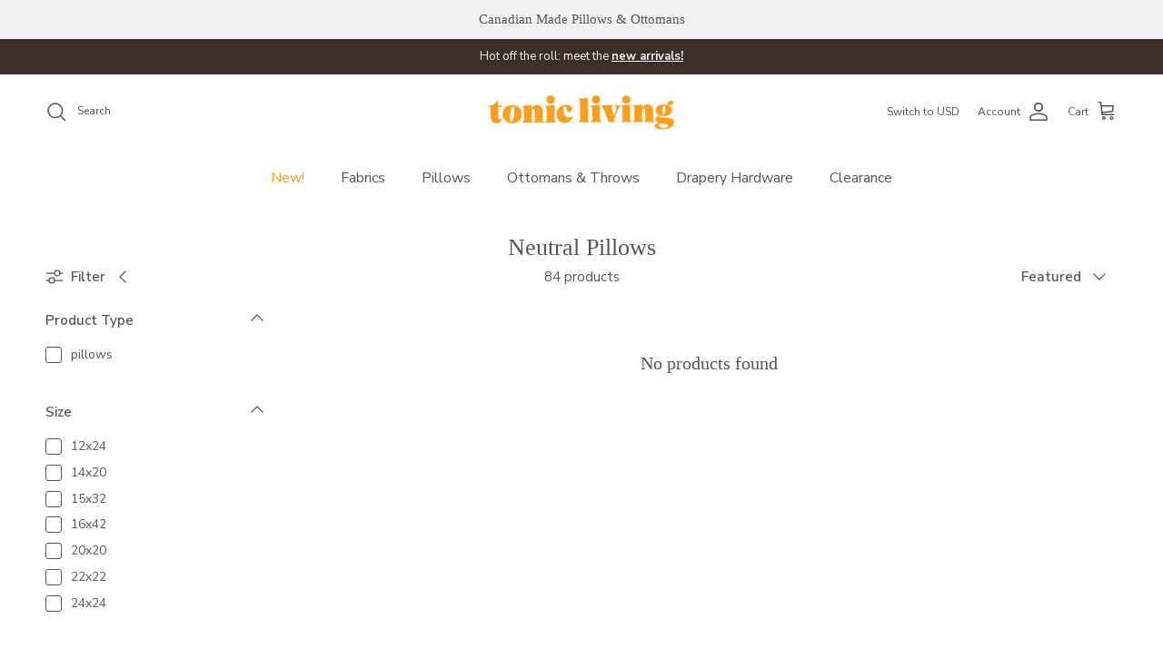

--- FILE ---
content_type: text/html; charset=utf-8
request_url: https://www.tonicliving.ca/collections/all-pillows-neutral?page=3
body_size: 39902
content:
<!doctype html>
<html class="no-js" lang="en" dir="ltr">
<head>
<!-- Google Tag Manager -->
<script>(function(w,d,s,l,i){w[l]=w[l]||[];w[l].push({'gtm.start':
new Date().getTime(),event:'gtm.js'});var f=d.getElementsByTagName(s)[0],
j=d.createElement(s),dl=l!='dataLayer'?'&l='+l:'';j.async=true;j.src=
'https://www.googletagmanager.com/gtm.js?id='+i+dl;f.parentNode.insertBefore(j,f);
})(window,document,'script','dataLayer','GTM-W58CR42W');</script>
<!-- End Google Tag Manager -->

      <script>(function(w,d,t,r,u){var f,n,i;w[u]=w[u]||[],f=function(){var o={ti:"97191526", enableAutoSpaTracking: true};o.q=w[u],w[u]=new UET(o),w[u].push("pageLoad")},n=d.createElement(t),n.src=r,n.async=1,n.onload=n.onreadystatechange=function(){var s=this.readyState;s&&s!=="loaded"&&s!=="complete"||(f(),n.onload=n.onreadystatechange=null)},i=d.getElementsByTagName(t)[0],i.parentNode.insertBefore(n,i)})(window,document,"script","//bat.bing.com/bat.js","uetq");</script><meta charset="utf-8">
<meta name="viewport" content="width=device-width,initial-scale=1">
<title>Neutral Pillows &ndash; Page 3 &ndash; Tonic Living</title><link rel="canonical" href="https://www.tonicliving.ca/collections/all-pillows-neutral?page=3"><link rel="icon" href="//www.tonicliving.ca/cdn/shop/files/tl-fav.png?crop=center&height=48&v=1613519556&width=48" type="image/png">
  <link rel="apple-touch-icon" href="//www.tonicliving.ca/cdn/shop/files/tl-fav.png?crop=center&height=180&v=1613519556&width=180"><meta name="description" content="Shop our curated collection of neutral throw pillows for effortless style. From classic to contemporary, Tonic Living decorative pillows are sewn in-house to ensure high quality and long-lasting products."><meta property="og:site_name" content="Tonic Living">
<meta property="og:url" content="https://www.tonicliving.ca/collections/all-pillows-neutral?page=3">
<meta property="og:title" content="Neutral Pillows">
<meta property="og:type" content="product.group">
<meta property="og:description" content="Shop our curated collection of neutral throw pillows for effortless style. From classic to contemporary, Tonic Living decorative pillows are sewn in-house to ensure high quality and long-lasting products."><meta name="twitter:card" content="summary_large_image">
<meta name="twitter:title" content="Neutral Pillows">
<meta name="twitter:description" content="Shop our curated collection of neutral throw pillows for effortless style. From classic to contemporary, Tonic Living decorative pillows are sewn in-house to ensure high quality and long-lasting products.">
<style>@font-face {
  font-family: "Nunito Sans";
  font-weight: 400;
  font-style: normal;
  font-display: fallback;
  src: url("//www.tonicliving.ca/cdn/fonts/nunito_sans/nunitosans_n4.0276fe080df0ca4e6a22d9cb55aed3ed5ba6b1da.woff2") format("woff2"),
       url("//www.tonicliving.ca/cdn/fonts/nunito_sans/nunitosans_n4.b4964bee2f5e7fd9c3826447e73afe2baad607b7.woff") format("woff");
}
@font-face {
  font-family: "Nunito Sans";
  font-weight: 700;
  font-style: normal;
  font-display: fallback;
  src: url("//www.tonicliving.ca/cdn/fonts/nunito_sans/nunitosans_n7.25d963ed46da26098ebeab731e90d8802d989fa5.woff2") format("woff2"),
       url("//www.tonicliving.ca/cdn/fonts/nunito_sans/nunitosans_n7.d32e3219b3d2ec82285d3027bd673efc61a996c8.woff") format("woff");
}
@font-face {
  font-family: "Nunito Sans";
  font-weight: 500;
  font-style: normal;
  font-display: fallback;
  src: url("//www.tonicliving.ca/cdn/fonts/nunito_sans/nunitosans_n5.6fc0ed1feb3fc393c40619f180fc49c4d0aae0db.woff2") format("woff2"),
       url("//www.tonicliving.ca/cdn/fonts/nunito_sans/nunitosans_n5.2c84830b46099cbcc1095f30e0957b88b914e50a.woff") format("woff");
}
@font-face {
  font-family: "Nunito Sans";
  font-weight: 400;
  font-style: italic;
  font-display: fallback;
  src: url("//www.tonicliving.ca/cdn/fonts/nunito_sans/nunitosans_i4.6e408730afac1484cf297c30b0e67c86d17fc586.woff2") format("woff2"),
       url("//www.tonicliving.ca/cdn/fonts/nunito_sans/nunitosans_i4.c9b6dcbfa43622b39a5990002775a8381942ae38.woff") format("woff");
}
@font-face {
  font-family: "Nunito Sans";
  font-weight: 700;
  font-style: italic;
  font-display: fallback;
  src: url("//www.tonicliving.ca/cdn/fonts/nunito_sans/nunitosans_i7.8c1124729eec046a321e2424b2acf328c2c12139.woff2") format("woff2"),
       url("//www.tonicliving.ca/cdn/fonts/nunito_sans/nunitosans_i7.af4cda04357273e0996d21184432bcb14651a64d.woff") format("woff");
}
@font-face {
  font-family: Trirong;
  font-weight: 700;
  font-style: normal;
  font-display: fallback;
  src: url("//www.tonicliving.ca/cdn/fonts/trirong/trirong_n7.a33ed6536f9a7c6d7a9d0b52e1e13fd44f544eff.woff2") format("woff2"),
       url("//www.tonicliving.ca/cdn/fonts/trirong/trirong_n7.cdb88d0f8e5c427b393745c8cdeb8bc085cbacff.woff") format("woff");
}
@font-face {
  font-family: "Nunito Sans";
  font-weight: 400;
  font-style: normal;
  font-display: fallback;
  src: url("//www.tonicliving.ca/cdn/fonts/nunito_sans/nunitosans_n4.0276fe080df0ca4e6a22d9cb55aed3ed5ba6b1da.woff2") format("woff2"),
       url("//www.tonicliving.ca/cdn/fonts/nunito_sans/nunitosans_n4.b4964bee2f5e7fd9c3826447e73afe2baad607b7.woff") format("woff");
}
@font-face {
  font-family: "Nunito Sans";
  font-weight: 600;
  font-style: normal;
  font-display: fallback;
  src: url("//www.tonicliving.ca/cdn/fonts/nunito_sans/nunitosans_n6.6e9464eba570101a53130c8130a9e17a8eb55c21.woff2") format("woff2"),
       url("//www.tonicliving.ca/cdn/fonts/nunito_sans/nunitosans_n6.25a0ac0c0a8a26038c7787054dd6058dfbc20fa8.woff") format("woff");
}
:root {
  --page-container-width:          1900px;
  --reading-container-width:       720px;
  --divider-opacity:               0.14;
  --gutter-large:                  30px;
  --gutter-desktop:                20px;
  --gutter-mobile:                 16px;
  --section-padding:               50px;
  --larger-section-padding:        80px;
  --larger-section-padding-mobile: 60px;
  --largest-section-padding:       110px;
  --aos-animate-duration:          0.6s;

  --base-font-family:              "Nunito Sans", sans-serif;
  --base-font-weight:              400;
  --base-font-style:               normal;
  --heading-font-family:           "New York", Iowan Old Style, Apple Garamond, Baskerville, Times New Roman, Droid Serif, Times, Source Serif Pro, serif, Apple Color Emoji, Segoe UI Emoji, Segoe UI Symbol;
  --heading-font-weight:           400;
  --heading-font-style:            normal;
  --logo-font-family:              Trirong, serif;
  --logo-font-weight:              700;
  --logo-font-style:               normal;
  --nav-font-family:               "Nunito Sans", sans-serif;
  --nav-font-weight:               400;
  --nav-font-style:                normal;

  --base-text-size:15px;
  --base-line-height:              1.6;
  --input-text-size:16px;
  --smaller-text-size-1:12px;
  --smaller-text-size-2:14px;
  --smaller-text-size-3:12px;
  --smaller-text-size-4:11px;
  --larger-text-size:32px;
  --super-large-text-size:56px;
  --super-large-mobile-text-size:26px;
  --larger-mobile-text-size:26px;
  --logo-text-size:26px;--btn-letter-spacing: normal;
    --btn-text-transform: none;
    --button-text-size:  15px;
    --quickbuy-button-text-size: 14px;
    --small-feature-link-font-size: 1em;
    --input-btn-padding-top:             1em;
    --input-btn-padding-bottom:          1em;--heading-text-transform:none;
  --nav-text-size:                      16px;
  --mobile-menu-font-weight:            600;

  --body-bg-color:                      255 255 255;
  --bg-color:                           255 255 255;
  --body-text-color:                    85 85 85;
  --text-color:                         85 85 85;

  --header-text-col:                    #555555;--header-text-hover-col:             var(--main-nav-link-hover-col);--header-bg-col:                     #ffffff;
  --heading-color:                     85 85 85;
  --body-heading-color:                85 85 85;
  --heading-divider-col:               #ffffff;

  --logo-col:                          #555555;
  --main-nav-bg:                       #ffffff;
  --main-nav-link-col:                 #555555;
  --main-nav-link-hover-col:           #f9a01d;
  --main-nav-link-featured-col:        #f9a01d;

  --link-color:                        249 160 29;
  --body-link-color:                   249 160 29;

  --btn-bg-color:                        249 160 29;
  --btn-bg-hover-color:                  255 185 89;
  --btn-border-color:                    249 160 29;
  --btn-border-hover-color:              255 185 89;
  --btn-text-color:                      255 255 255;
  --btn-text-hover-color:                255 255 255;--btn-alt-bg-color:                    255 255 255;
  --btn-alt-text-color:                  249 160 29;
  --btn-alt-border-color:                249 160 29;
  --btn-alt-border-hover-color:          249 160 29;--btn-ter-bg-color:                    235 235 235;
  --btn-ter-text-color:                  34 34 34;
  --btn-ter-bg-hover-color:              249 160 29;
  --btn-ter-text-hover-color:            255 255 255;--btn-border-radius: 3px;--color-scheme-default:                             #ffffff;
  --color-scheme-default-color:                       255 255 255;
  --color-scheme-default-text-color:                  85 85 85;
  --color-scheme-default-head-color:                  85 85 85;
  --color-scheme-default-link-color:                  249 160 29;
  --color-scheme-default-btn-text-color:              255 255 255;
  --color-scheme-default-btn-text-hover-color:        255 255 255;
  --color-scheme-default-btn-bg-color:                249 160 29;
  --color-scheme-default-btn-bg-hover-color:          255 185 89;
  --color-scheme-default-btn-border-color:            249 160 29;
  --color-scheme-default-btn-border-hover-color:      255 185 89;
  --color-scheme-default-btn-alt-text-color:          249 160 29;
  --color-scheme-default-btn-alt-bg-color:            255 255 255;
  --color-scheme-default-btn-alt-border-color:        249 160 29;
  --color-scheme-default-btn-alt-border-hover-color:  249 160 29;

  --color-scheme-1:                             #ffffff;
  --color-scheme-1-color:                       255 255 255;
  --color-scheme-1-text-color:                  85 85 85;
  --color-scheme-1-head-color:                  85 85 85;
  --color-scheme-1-link-color:                  249 160 29;
  --color-scheme-1-btn-text-color:              255 255 255;
  --color-scheme-1-btn-text-hover-color:        255 255 255;
  --color-scheme-1-btn-bg-color:                249 160 29;
  --color-scheme-1-btn-bg-hover-color:          255 185 89;
  --color-scheme-1-btn-border-color:            249 160 29;
  --color-scheme-1-btn-border-hover-color:      255 185 89;
  --color-scheme-1-btn-alt-text-color:          249 160 29;
  --color-scheme-1-btn-alt-bg-color:            255 255 255;
  --color-scheme-1-btn-alt-border-color:        249 160 29;
  --color-scheme-1-btn-alt-border-hover-color:  249 160 29;

  --color-scheme-2:                             #f2f2f2;
  --color-scheme-2-color:                       242 242 242;
  --color-scheme-2-text-color:                  85 85 85;
  --color-scheme-2-head-color:                  85 85 85;
  --color-scheme-2-link-color:                  249 160 29;
  --color-scheme-2-btn-text-color:              255 255 255;
  --color-scheme-2-btn-text-hover-color:        255 255 255;
  --color-scheme-2-btn-bg-color:                249 160 29;
  --color-scheme-2-btn-bg-hover-color:          255 185 89;
  --color-scheme-2-btn-border-color:            249 160 29;
  --color-scheme-2-btn-border-hover-color:      255 185 89;
  --color-scheme-2-btn-alt-text-color:          85 85 85;
  --color-scheme-2-btn-alt-bg-color:            255 255 255;
  --color-scheme-2-btn-alt-border-color:        85 85 85;
  --color-scheme-2-btn-alt-border-hover-color:  85 85 85;

  /* Shop Pay payment terms */
  --payment-terms-background-color:    #ffffff;--quickbuy-bg: 255 255 255;--body-input-background-color:       rgb(var(--body-bg-color));
  --input-background-color:            rgb(var(--body-bg-color));
  --body-input-text-color:             var(--body-text-color);
  --input-text-color:                  var(--body-text-color);
  --body-input-border-color:           rgb(213, 213, 213);
  --input-border-color:                rgb(213, 213, 213);
  --input-border-color-hover:          rgb(162, 162, 162);
  --input-border-color-active:         rgb(85, 85, 85);

  --swatch-cross-svg:                  url("data:image/svg+xml,%3Csvg xmlns='http://www.w3.org/2000/svg' width='240' height='240' viewBox='0 0 24 24' fill='none' stroke='rgb(213, 213, 213)' stroke-width='0.09' preserveAspectRatio='none' %3E%3Cline x1='24' y1='0' x2='0' y2='24'%3E%3C/line%3E%3C/svg%3E");
  --swatch-cross-hover:                url("data:image/svg+xml,%3Csvg xmlns='http://www.w3.org/2000/svg' width='240' height='240' viewBox='0 0 24 24' fill='none' stroke='rgb(162, 162, 162)' stroke-width='0.09' preserveAspectRatio='none' %3E%3Cline x1='24' y1='0' x2='0' y2='24'%3E%3C/line%3E%3C/svg%3E");
  --swatch-cross-active:               url("data:image/svg+xml,%3Csvg xmlns='http://www.w3.org/2000/svg' width='240' height='240' viewBox='0 0 24 24' fill='none' stroke='rgb(85, 85, 85)' stroke-width='0.09' preserveAspectRatio='none' %3E%3Cline x1='24' y1='0' x2='0' y2='24'%3E%3C/line%3E%3C/svg%3E");

  --footer-divider-col:                #f2f2f2;
  --footer-text-col:                   92 92 92;
  --footer-heading-col:                85 85 85;
  --footer-bg:                         #f2f2f2;--product-label-overlay-justify: flex-start;--product-label-overlay-align: flex-start;--product-label-overlay-reduction-text:   #ffffff;
  --product-label-overlay-reduction-bg:     #f9a01d;
  --product-label-overlay-stock-text:       #ffffff;
  --product-label-overlay-stock-bg:         #09728c;
  --product-label-overlay-new-text:         #ffffff;
  --product-label-overlay-new-bg:           #5c5c5c;
  --product-label-overlay-meta-text:        #ffffff;
  --product-label-overlay-meta-bg:          #555555;
  --product-label-sale-text:                #f9a01d;
  --product-label-sold-text:                #555555;
  --product-label-preorder-text:            #555555;

  --product-block-crop-align:               center;

  
  --product-block-price-align:              flex-start;
  --product-block-price-item-margin-start:  initial;
  --product-block-price-item-margin-end:    .5rem;
  

  --collection-block-image-position:   center center;

  --swatch-picker-image-size:          40px;
  --swatch-crop-align:                 center center;

  --image-overlay-text-color:          255 255 255;--image-overlay-bg:                  rgba(23, 23, 23, 0.25);
  --image-overlay-shadow-start:        rgb(0 0 0 / 0.25);
  --image-overlay-box-opacity:         0.7;--product-inventory-ok-box-color:            #ffffff;
  --product-inventory-ok-text-color:           #f9a01d;
  --product-inventory-ok-icon-box-fill-color:  #fff;
  --product-inventory-low-box-color:           #ffffff;
  --product-inventory-low-text-color:          #f9a01d;
  --product-inventory-low-icon-box-fill-color: #fff;
  --product-inventory-low-text-color-channels: 249, 160, 29;
  --product-inventory-ok-text-color-channels:  249, 160, 29;

  --rating-star-color: 249 160 29;
}::selection {
    background: rgb(var(--body-heading-color));
    color: rgb(var(--body-bg-color));
  }
  ::-moz-selection {
    background: rgb(var(--body-heading-color));
    color: rgb(var(--body-bg-color));
  }.use-color-scheme--default {
  --product-label-sale-text:           #f9a01d;
  --product-label-sold-text:           #555555;
  --product-label-preorder-text:       #555555;
  --input-background-color:            rgb(var(--body-bg-color));
  --input-text-color:                  var(--body-input-text-color);
  --input-border-color:                rgb(213, 213, 213);
  --input-border-color-hover:          rgb(162, 162, 162);
  --input-border-color-active:         rgb(85, 85, 85);
}</style>

  <link href="//www.tonicliving.ca/cdn/shop/t/136/assets/main.css?v=20210447465043177331752173332" rel="stylesheet" type="text/css" media="all" />
<link rel="preload" as="font" href="//www.tonicliving.ca/cdn/fonts/nunito_sans/nunitosans_n4.0276fe080df0ca4e6a22d9cb55aed3ed5ba6b1da.woff2" type="font/woff2" crossorigin><script>
    document.documentElement.className = document.documentElement.className.replace('no-js', 'js');

    window.theme = {
      info: {
        name: 'Symmetry',
        version: '7.1.2'
      },
      device: {
        hasTouch: window.matchMedia('(any-pointer: coarse)').matches,
        hasHover: window.matchMedia('(hover: hover)').matches
      },
      mediaQueries: {
        md: '(min-width: 768px)',
        productMediaCarouselBreak: '(min-width: 1041px)'
      },
      routes: {
        base: 'https://www.tonicliving.ca',
        cart: '/cart',
        cartAdd: '/cart/add.js',
        cartUpdate: '/cart/update.js',
        predictiveSearch: '/search/suggest'
      },
      strings: {
        cartTermsConfirmation: "You must agree to the terms and conditions before continuing.",
        cartItemsQuantityError: "You can only add [QUANTITY] of this item to your cart.",
        generalSearchViewAll: "View all search results",
        noStock: "Out of Stock",
        noVariant: "Unavailable",
        productsProductChooseA: "Choose a",
        generalSearchPages: "Pages",
        generalSearchNoResultsWithoutTerms: "Sorry, we couldnʼt find any results",
        shippingCalculator: {
          singleRate: "There is one shipping rate for this destination:",
          multipleRates: "There are multiple shipping rates for this destination:",
          noRates: "We do not ship to this destination."
        }
      },
      settings: {
        moneyWithCurrencyFormat: "${{amount}} CAD",
        cartType: "drawer",
        afterAddToCart: "drawer",
        quickbuyStyle: "off",
        externalLinksNewTab: true,
        internalLinksSmoothScroll: true
      }
    }

    theme.inlineNavigationCheck = function() {
      var pageHeader = document.querySelector('.pageheader'),
          inlineNavContainer = pageHeader.querySelector('.logo-area__left__inner'),
          inlineNav = inlineNavContainer.querySelector('.navigation--left');
      if (inlineNav && getComputedStyle(inlineNav).display != 'none') {
        var inlineMenuCentered = document.querySelector('.pageheader--layout-inline-menu-center'),
            logoContainer = document.querySelector('.logo-area__middle__inner');
        if(inlineMenuCentered) {
          var rightWidth = document.querySelector('.logo-area__right__inner').clientWidth,
              middleWidth = logoContainer.clientWidth,
              logoArea = document.querySelector('.logo-area'),
              computedLogoAreaStyle = getComputedStyle(logoArea),
              logoAreaInnerWidth = logoArea.clientWidth - Math.ceil(parseFloat(computedLogoAreaStyle.paddingLeft)) - Math.ceil(parseFloat(computedLogoAreaStyle.paddingRight)),
              availableNavWidth = logoAreaInnerWidth - Math.max(rightWidth, middleWidth) * 2 - 40;
          inlineNavContainer.style.maxWidth = availableNavWidth + 'px';
        }

        var firstInlineNavLink = inlineNav.querySelector('.navigation__item:first-child'),
            lastInlineNavLink = inlineNav.querySelector('.navigation__item:last-child');
        if (lastInlineNavLink) {
          var inlineNavWidth = null;
          if(document.querySelector('html[dir=rtl]')) {
            inlineNavWidth = firstInlineNavLink.offsetLeft - lastInlineNavLink.offsetLeft + firstInlineNavLink.offsetWidth;
          } else {
            inlineNavWidth = lastInlineNavLink.offsetLeft - firstInlineNavLink.offsetLeft + lastInlineNavLink.offsetWidth;
          }
          if (inlineNavContainer.offsetWidth >= inlineNavWidth) {
            pageHeader.classList.add('pageheader--layout-inline-permitted');
            var tallLogo = logoContainer.clientHeight > lastInlineNavLink.clientHeight + 20;
            if (tallLogo) {
              inlineNav.classList.add('navigation--tight-underline');
            } else {
              inlineNav.classList.remove('navigation--tight-underline');
            }
          } else {
            pageHeader.classList.remove('pageheader--layout-inline-permitted');
          }
        }
      }
    };

    theme.setInitialHeaderHeightProperty = () => {
      const section = document.querySelector('.section-header');
      if (section) {
        document.documentElement.style.setProperty('--theme-header-height', Math.ceil(section.clientHeight) + 'px');
      }
    };
  </script>



  <script src="//www.tonicliving.ca/cdn/shop/t/136/assets/main.js?v=59588285394841817721752173332" defer></script>
    <script src="//www.tonicliving.ca/cdn/shop/t/136/assets/animate-on-scroll.js?v=15249566486942820451752173332" defer></script>
    <link href="//www.tonicliving.ca/cdn/shop/t/136/assets/animate-on-scroll.css?v=35216439550296132921752173332" rel="stylesheet" type="text/css" media="all" />
  

  <script>window.performance && window.performance.mark && window.performance.mark('shopify.content_for_header.start');</script><meta name="google-site-verification" content="oFRNMdzmXXjUuHyHDTB5BpNSdlaBW6vnS2NGLd_AHxc">
<meta id="shopify-digital-wallet" name="shopify-digital-wallet" content="/8036137/digital_wallets/dialog">
<meta name="shopify-checkout-api-token" content="49b56d4f018fa2bf3099ccbc8393e5b7">
<meta id="in-context-paypal-metadata" data-shop-id="8036137" data-venmo-supported="false" data-environment="production" data-locale="en_US" data-paypal-v4="true" data-currency="CAD">
<link rel="alternate" type="application/atom+xml" title="Feed" href="/collections/all-pillows-neutral.atom" />
<link rel="prev" href="/collections/all-pillows-neutral?page=2">
<link rel="alternate" type="application/json+oembed" href="https://www.tonicliving.ca/collections/all-pillows-neutral.oembed?page=3">
<script async="async" src="/checkouts/internal/preloads.js?locale=en-CA"></script>
<link rel="preconnect" href="https://shop.app" crossorigin="anonymous">
<script async="async" src="https://shop.app/checkouts/internal/preloads.js?locale=en-CA&shop_id=8036137" crossorigin="anonymous"></script>
<script id="apple-pay-shop-capabilities" type="application/json">{"shopId":8036137,"countryCode":"CA","currencyCode":"CAD","merchantCapabilities":["supports3DS"],"merchantId":"gid:\/\/shopify\/Shop\/8036137","merchantName":"Tonic Living","requiredBillingContactFields":["postalAddress","email","phone"],"requiredShippingContactFields":["postalAddress","email","phone"],"shippingType":"shipping","supportedNetworks":["visa","masterCard","amex","discover","interac","jcb"],"total":{"type":"pending","label":"Tonic Living","amount":"1.00"},"shopifyPaymentsEnabled":true,"supportsSubscriptions":true}</script>
<script id="shopify-features" type="application/json">{"accessToken":"49b56d4f018fa2bf3099ccbc8393e5b7","betas":["rich-media-storefront-analytics"],"domain":"www.tonicliving.ca","predictiveSearch":true,"shopId":8036137,"locale":"en"}</script>
<script>var Shopify = Shopify || {};
Shopify.shop = "tonic-living-2.myshopify.com";
Shopify.locale = "en";
Shopify.currency = {"active":"CAD","rate":"1.0"};
Shopify.country = "CA";
Shopify.theme = {"name":"Symmetry - October 14, 2025","id":178511315311,"schema_name":"Symmetry","schema_version":"7.1.2","theme_store_id":568,"role":"main"};
Shopify.theme.handle = "null";
Shopify.theme.style = {"id":null,"handle":null};
Shopify.cdnHost = "www.tonicliving.ca/cdn";
Shopify.routes = Shopify.routes || {};
Shopify.routes.root = "/";</script>
<script type="module">!function(o){(o.Shopify=o.Shopify||{}).modules=!0}(window);</script>
<script>!function(o){function n(){var o=[];function n(){o.push(Array.prototype.slice.apply(arguments))}return n.q=o,n}var t=o.Shopify=o.Shopify||{};t.loadFeatures=n(),t.autoloadFeatures=n()}(window);</script>
<script>
  window.ShopifyPay = window.ShopifyPay || {};
  window.ShopifyPay.apiHost = "shop.app\/pay";
  window.ShopifyPay.redirectState = null;
</script>
<script id="shop-js-analytics" type="application/json">{"pageType":"collection"}</script>
<script defer="defer" async type="module" src="//www.tonicliving.ca/cdn/shopifycloud/shop-js/modules/v2/client.init-shop-cart-sync_COMZFrEa.en.esm.js"></script>
<script defer="defer" async type="module" src="//www.tonicliving.ca/cdn/shopifycloud/shop-js/modules/v2/chunk.common_CdXrxk3f.esm.js"></script>
<script type="module">
  await import("//www.tonicliving.ca/cdn/shopifycloud/shop-js/modules/v2/client.init-shop-cart-sync_COMZFrEa.en.esm.js");
await import("//www.tonicliving.ca/cdn/shopifycloud/shop-js/modules/v2/chunk.common_CdXrxk3f.esm.js");

  window.Shopify.SignInWithShop?.initShopCartSync?.({"fedCMEnabled":true,"windoidEnabled":true});

</script>
<script>
  window.Shopify = window.Shopify || {};
  if (!window.Shopify.featureAssets) window.Shopify.featureAssets = {};
  window.Shopify.featureAssets['shop-js'] = {"shop-cart-sync":["modules/v2/client.shop-cart-sync_CRSPkpKa.en.esm.js","modules/v2/chunk.common_CdXrxk3f.esm.js"],"init-fed-cm":["modules/v2/client.init-fed-cm_DO1JVZ96.en.esm.js","modules/v2/chunk.common_CdXrxk3f.esm.js"],"init-windoid":["modules/v2/client.init-windoid_hXardXh0.en.esm.js","modules/v2/chunk.common_CdXrxk3f.esm.js"],"init-shop-email-lookup-coordinator":["modules/v2/client.init-shop-email-lookup-coordinator_jpxQlUsx.en.esm.js","modules/v2/chunk.common_CdXrxk3f.esm.js"],"shop-toast-manager":["modules/v2/client.shop-toast-manager_C-K0q6-t.en.esm.js","modules/v2/chunk.common_CdXrxk3f.esm.js"],"shop-button":["modules/v2/client.shop-button_B6dBoDg5.en.esm.js","modules/v2/chunk.common_CdXrxk3f.esm.js"],"shop-login-button":["modules/v2/client.shop-login-button_BHRMsoBb.en.esm.js","modules/v2/chunk.common_CdXrxk3f.esm.js","modules/v2/chunk.modal_C89cmTvN.esm.js"],"shop-cash-offers":["modules/v2/client.shop-cash-offers_p6Pw3nax.en.esm.js","modules/v2/chunk.common_CdXrxk3f.esm.js","modules/v2/chunk.modal_C89cmTvN.esm.js"],"avatar":["modules/v2/client.avatar_BTnouDA3.en.esm.js"],"init-shop-cart-sync":["modules/v2/client.init-shop-cart-sync_COMZFrEa.en.esm.js","modules/v2/chunk.common_CdXrxk3f.esm.js"],"init-shop-for-new-customer-accounts":["modules/v2/client.init-shop-for-new-customer-accounts_BNQiNx4m.en.esm.js","modules/v2/client.shop-login-button_BHRMsoBb.en.esm.js","modules/v2/chunk.common_CdXrxk3f.esm.js","modules/v2/chunk.modal_C89cmTvN.esm.js"],"pay-button":["modules/v2/client.pay-button_CRuQ9trT.en.esm.js","modules/v2/chunk.common_CdXrxk3f.esm.js"],"init-customer-accounts-sign-up":["modules/v2/client.init-customer-accounts-sign-up_Q1yheB3t.en.esm.js","modules/v2/client.shop-login-button_BHRMsoBb.en.esm.js","modules/v2/chunk.common_CdXrxk3f.esm.js","modules/v2/chunk.modal_C89cmTvN.esm.js"],"checkout-modal":["modules/v2/client.checkout-modal_DtXVhFgQ.en.esm.js","modules/v2/chunk.common_CdXrxk3f.esm.js","modules/v2/chunk.modal_C89cmTvN.esm.js"],"init-customer-accounts":["modules/v2/client.init-customer-accounts_B5rMd0lj.en.esm.js","modules/v2/client.shop-login-button_BHRMsoBb.en.esm.js","modules/v2/chunk.common_CdXrxk3f.esm.js","modules/v2/chunk.modal_C89cmTvN.esm.js"],"lead-capture":["modules/v2/client.lead-capture_CmGCXBh3.en.esm.js","modules/v2/chunk.common_CdXrxk3f.esm.js","modules/v2/chunk.modal_C89cmTvN.esm.js"],"shop-follow-button":["modules/v2/client.shop-follow-button_CV5C02lv.en.esm.js","modules/v2/chunk.common_CdXrxk3f.esm.js","modules/v2/chunk.modal_C89cmTvN.esm.js"],"shop-login":["modules/v2/client.shop-login_Bz_Zm_XZ.en.esm.js","modules/v2/chunk.common_CdXrxk3f.esm.js","modules/v2/chunk.modal_C89cmTvN.esm.js"],"payment-terms":["modules/v2/client.payment-terms_D7XnU2ez.en.esm.js","modules/v2/chunk.common_CdXrxk3f.esm.js","modules/v2/chunk.modal_C89cmTvN.esm.js"]};
</script>
<script>(function() {
  var isLoaded = false;
  function asyncLoad() {
    if (isLoaded) return;
    isLoaded = true;
    var urls = ["https:\/\/chimpstatic.com\/mcjs-connected\/js\/users\/504fdb57c71baf57fe3e6d13c\/1c3b2b7f94b908b27253d1f4d.js?shop=tonic-living-2.myshopify.com","https:\/\/static.shareasale.com\/json\/shopify\/deduplication.js?shop=tonic-living-2.myshopify.com","https:\/\/static.shareasale.com\/json\/shopify\/shareasale-tracking.js?sasmid=137588\u0026ssmtid=19038\u0026xtm=static\u0026xtv=CA\u0026shop=tonic-living-2.myshopify.com","https:\/\/sprout-app.thegoodapi.com\/app\/assets\/js\/badges\/cart_badge_script?shop=tonic-living-2.myshopify.com","https:\/\/sprout-app.thegoodapi.com\/app\/badges\/product_script?shop=tonic-living-2.myshopify.com","https:\/\/sprout-app.thegoodapi.com\/app\/assets\/js\/badges\/tree_count_banner_script?shop=tonic-living-2.myshopify.com"];
    for (var i = 0; i < urls.length; i++) {
      var s = document.createElement('script');
      s.type = 'text/javascript';
      s.async = true;
      s.src = urls[i];
      var x = document.getElementsByTagName('script')[0];
      x.parentNode.insertBefore(s, x);
    }
  };
  if(window.attachEvent) {
    window.attachEvent('onload', asyncLoad);
  } else {
    window.addEventListener('load', asyncLoad, false);
  }
})();</script>
<script id="__st">var __st={"a":8036137,"offset":-18000,"reqid":"38864fcb-298f-45f7-9daa-a6485020f002-1763361712","pageurl":"www.tonicliving.ca\/collections\/all-pillows-neutral?page=3","u":"38d397b80e80","p":"collection","rtyp":"collection","rid":215201671};</script>
<script>window.ShopifyPaypalV4VisibilityTracking = true;</script>
<script id="captcha-bootstrap">!function(){'use strict';const t='contact',e='account',n='new_comment',o=[[t,t],['blogs',n],['comments',n],[t,'customer']],c=[[e,'customer_login'],[e,'guest_login'],[e,'recover_customer_password'],[e,'create_customer']],r=t=>t.map((([t,e])=>`form[action*='/${t}']:not([data-nocaptcha='true']) input[name='form_type'][value='${e}']`)).join(','),a=t=>()=>t?[...document.querySelectorAll(t)].map((t=>t.form)):[];function s(){const t=[...o],e=r(t);return a(e)}const i='password',u='form_key',d=['recaptcha-v3-token','g-recaptcha-response','h-captcha-response',i],f=()=>{try{return window.sessionStorage}catch{return}},m='__shopify_v',_=t=>t.elements[u];function p(t,e,n=!1){try{const o=window.sessionStorage,c=JSON.parse(o.getItem(e)),{data:r}=function(t){const{data:e,action:n}=t;return t[m]||n?{data:e,action:n}:{data:t,action:n}}(c);for(const[e,n]of Object.entries(r))t.elements[e]&&(t.elements[e].value=n);n&&o.removeItem(e)}catch(o){console.error('form repopulation failed',{error:o})}}const l='form_type',E='cptcha';function T(t){t.dataset[E]=!0}const w=window,h=w.document,L='Shopify',v='ce_forms',y='captcha';let A=!1;((t,e)=>{const n=(g='f06e6c50-85a8-45c8-87d0-21a2b65856fe',I='https://cdn.shopify.com/shopifycloud/storefront-forms-hcaptcha/ce_storefront_forms_captcha_hcaptcha.v1.5.2.iife.js',D={infoText:'Protected by hCaptcha',privacyText:'Privacy',termsText:'Terms'},(t,e,n)=>{const o=w[L][v],c=o.bindForm;if(c)return c(t,g,e,D).then(n);var r;o.q.push([[t,g,e,D],n]),r=I,A||(h.body.append(Object.assign(h.createElement('script'),{id:'captcha-provider',async:!0,src:r})),A=!0)});var g,I,D;w[L]=w[L]||{},w[L][v]=w[L][v]||{},w[L][v].q=[],w[L][y]=w[L][y]||{},w[L][y].protect=function(t,e){n(t,void 0,e),T(t)},Object.freeze(w[L][y]),function(t,e,n,w,h,L){const[v,y,A,g]=function(t,e,n){const i=e?o:[],u=t?c:[],d=[...i,...u],f=r(d),m=r(i),_=r(d.filter((([t,e])=>n.includes(e))));return[a(f),a(m),a(_),s()]}(w,h,L),I=t=>{const e=t.target;return e instanceof HTMLFormElement?e:e&&e.form},D=t=>v().includes(t);t.addEventListener('submit',(t=>{const e=I(t);if(!e)return;const n=D(e)&&!e.dataset.hcaptchaBound&&!e.dataset.recaptchaBound,o=_(e),c=g().includes(e)&&(!o||!o.value);(n||c)&&t.preventDefault(),c&&!n&&(function(t){try{if(!f())return;!function(t){const e=f();if(!e)return;const n=_(t);if(!n)return;const o=n.value;o&&e.removeItem(o)}(t);const e=Array.from(Array(32),(()=>Math.random().toString(36)[2])).join('');!function(t,e){_(t)||t.append(Object.assign(document.createElement('input'),{type:'hidden',name:u})),t.elements[u].value=e}(t,e),function(t,e){const n=f();if(!n)return;const o=[...t.querySelectorAll(`input[type='${i}']`)].map((({name:t})=>t)),c=[...d,...o],r={};for(const[a,s]of new FormData(t).entries())c.includes(a)||(r[a]=s);n.setItem(e,JSON.stringify({[m]:1,action:t.action,data:r}))}(t,e)}catch(e){console.error('failed to persist form',e)}}(e),e.submit())}));const S=(t,e)=>{t&&!t.dataset[E]&&(n(t,e.some((e=>e===t))),T(t))};for(const o of['focusin','change'])t.addEventListener(o,(t=>{const e=I(t);D(e)&&S(e,y())}));const B=e.get('form_key'),M=e.get(l),P=B&&M;t.addEventListener('DOMContentLoaded',(()=>{const t=y();if(P)for(const e of t)e.elements[l].value===M&&p(e,B);[...new Set([...A(),...v().filter((t=>'true'===t.dataset.shopifyCaptcha))])].forEach((e=>S(e,t)))}))}(h,new URLSearchParams(w.location.search),n,t,e,['guest_login'])})(!0,!0)}();</script>
<script integrity="sha256-52AcMU7V7pcBOXWImdc/TAGTFKeNjmkeM1Pvks/DTgc=" data-source-attribution="shopify.loadfeatures" defer="defer" src="//www.tonicliving.ca/cdn/shopifycloud/storefront/assets/storefront/load_feature-81c60534.js" crossorigin="anonymous"></script>
<script crossorigin="anonymous" defer="defer" src="//www.tonicliving.ca/cdn/shopifycloud/storefront/assets/shopify_pay/storefront-65b4c6d7.js?v=20250812"></script>
<script data-source-attribution="shopify.dynamic_checkout.dynamic.init">var Shopify=Shopify||{};Shopify.PaymentButton=Shopify.PaymentButton||{isStorefrontPortableWallets:!0,init:function(){window.Shopify.PaymentButton.init=function(){};var t=document.createElement("script");t.src="https://www.tonicliving.ca/cdn/shopifycloud/portable-wallets/latest/portable-wallets.en.js",t.type="module",document.head.appendChild(t)}};
</script>
<script data-source-attribution="shopify.dynamic_checkout.buyer_consent">
  function portableWalletsHideBuyerConsent(e){var t=document.getElementById("shopify-buyer-consent"),n=document.getElementById("shopify-subscription-policy-button");t&&n&&(t.classList.add("hidden"),t.setAttribute("aria-hidden","true"),n.removeEventListener("click",e))}function portableWalletsShowBuyerConsent(e){var t=document.getElementById("shopify-buyer-consent"),n=document.getElementById("shopify-subscription-policy-button");t&&n&&(t.classList.remove("hidden"),t.removeAttribute("aria-hidden"),n.addEventListener("click",e))}window.Shopify?.PaymentButton&&(window.Shopify.PaymentButton.hideBuyerConsent=portableWalletsHideBuyerConsent,window.Shopify.PaymentButton.showBuyerConsent=portableWalletsShowBuyerConsent);
</script>
<script data-source-attribution="shopify.dynamic_checkout.cart.bootstrap">document.addEventListener("DOMContentLoaded",(function(){function t(){return document.querySelector("shopify-accelerated-checkout-cart, shopify-accelerated-checkout")}if(t())Shopify.PaymentButton.init();else{new MutationObserver((function(e,n){t()&&(Shopify.PaymentButton.init(),n.disconnect())})).observe(document.body,{childList:!0,subtree:!0})}}));
</script>
<link id="shopify-accelerated-checkout-styles" rel="stylesheet" media="screen" href="https://www.tonicliving.ca/cdn/shopifycloud/portable-wallets/latest/accelerated-checkout-backwards-compat.css" crossorigin="anonymous">
<style id="shopify-accelerated-checkout-cart">
        #shopify-buyer-consent {
  margin-top: 1em;
  display: inline-block;
  width: 100%;
}

#shopify-buyer-consent.hidden {
  display: none;
}

#shopify-subscription-policy-button {
  background: none;
  border: none;
  padding: 0;
  text-decoration: underline;
  font-size: inherit;
  cursor: pointer;
}

#shopify-subscription-policy-button::before {
  box-shadow: none;
}

      </style>

<script>window.performance && window.performance.mark && window.performance.mark('shopify.content_for_header.end');</script>
<!-- CC Custom Head Start --><!-- CC Custom Head End --><script type="text/javascript">
    (function(c,l,a,r,i,t,y){
        c[a]=c[a]||function(){(c[a].q=c[a].q||[]).push(arguments)};
        t=l.createElement(r);t.async=1;t.src="https://www.clarity.ms/tag/"+i;
        y=l.getElementsByTagName(r)[0];y.parentNode.insertBefore(t,y);
    })(window, document, "clarity", "script", "mczsvvitas");
  </script>  
  
<!-- BEGIN app block: shopify://apps/cbb-shipping-rates/blocks/app-embed-block/de9da91b-8d51-4359-81df-b8b0288464c7 --><script>
    window.codeblackbelt = window.codeblackbelt || {};
    window.codeblackbelt.shop = window.codeblackbelt.shop || 'tonic-living-2.myshopify.com';
    </script><script src="//cdn.codeblackbelt.com/widgets/shipping-rates-calculator-plus/main.min.js?version=2025111701-0500" async></script>
<!-- END app block --><!-- BEGIN app block: shopify://apps/instafeed/blocks/head-block/c447db20-095d-4a10-9725-b5977662c9d5 --><link rel="preconnect" href="https://cdn.nfcube.com/">
<link rel="preconnect" href="https://scontent.cdninstagram.com/">


  <script>
    document.addEventListener('DOMContentLoaded', function () {
      let instafeedScript = document.createElement('script');

      
        instafeedScript.src = 'https://cdn.nfcube.com/instafeed-254941866527abf181f0fa0979b74aaa.js';
      

      document.body.appendChild(instafeedScript);
    });
  </script>





<!-- END app block --><!-- BEGIN app block: shopify://apps/klaviyo-email-marketing-sms/blocks/klaviyo-onsite-embed/2632fe16-c075-4321-a88b-50b567f42507 -->












  <script async src="https://static.klaviyo.com/onsite/js/WEhVfa/klaviyo.js?company_id=WEhVfa"></script>
  <script>!function(){if(!window.klaviyo){window._klOnsite=window._klOnsite||[];try{window.klaviyo=new Proxy({},{get:function(n,i){return"push"===i?function(){var n;(n=window._klOnsite).push.apply(n,arguments)}:function(){for(var n=arguments.length,o=new Array(n),w=0;w<n;w++)o[w]=arguments[w];var t="function"==typeof o[o.length-1]?o.pop():void 0,e=new Promise((function(n){window._klOnsite.push([i].concat(o,[function(i){t&&t(i),n(i)}]))}));return e}}})}catch(n){window.klaviyo=window.klaviyo||[],window.klaviyo.push=function(){var n;(n=window._klOnsite).push.apply(n,arguments)}}}}();</script>

  




  <script>
    window.klaviyoReviewsProductDesignMode = false
  </script>



  <!-- BEGIN app snippet: customer-hub-data --><script>
  if (!window.customerHub) {
    window.customerHub = {};
  }
  window.customerHub.storefrontRoutes = {
    login: "/account/login?return_url=%2F%23k-hub",
    register: "/account/register?return_url=%2F%23k-hub",
    logout: "/account/logout",
    profile: "/account",
    addresses: "/account/addresses",
  };
  
  window.customerHub.userId = null;
  
  window.customerHub.storeDomain = "tonic-living-2.myshopify.com";

  

  
    window.customerHub.storeLocale = {
        currentLanguage: 'en',
        currentCountry: 'CA',
        availableLanguages: [
          
            {
              iso_code: 'en',
              endonym_name: 'English'
            }
          
        ],
        availableCountries: [
          
            {
              iso_code: 'CA',
              name: 'Canada',
              currency_code: 'CAD'
            },
          
            {
              iso_code: 'UM',
              name: 'U.S. Outlying Islands',
              currency_code: 'CAD'
            },
          
            {
              iso_code: 'US',
              name: 'United States',
              currency_code: 'CAD'
            }
          
        ]
    };
  
</script>
<!-- END app snippet -->
  <!-- BEGIN app snippet: customer-hub-localization-form-injection --><div style="display: none">
  <localization-form>
  <form method="post" action="/localization" id="localization_form" accept-charset="UTF-8" class="shopify-localization-form" enctype="multipart/form-data"><input type="hidden" name="form_type" value="localization" /><input type="hidden" name="utf8" value="✓" /><input type="hidden" name="_method" value="put" /><input type="hidden" name="return_to" value="/collections/all-pillows-neutral?page=3" />
    <input type="hidden" id="CustomerHubLanguageCodeSelector" name="language_code" value="en" />
    <input type="hidden" id="CustomerHubCountryCodeSelector" name="country_code" value="CA" />
  </form>
  </localization-form>
</div><!-- END app snippet -->





<!-- END app block --><!-- BEGIN app block: shopify://apps/judge-me-reviews/blocks/judgeme_core/61ccd3b1-a9f2-4160-9fe9-4fec8413e5d8 --><!-- Start of Judge.me Core -->




<link rel="dns-prefetch" href="https://cdnwidget.judge.me">
<link rel="dns-prefetch" href="https://cdn.judge.me">
<link rel="dns-prefetch" href="https://cdn1.judge.me">
<link rel="dns-prefetch" href="https://api.judge.me">

<script data-cfasync='false' class='jdgm-settings-script'>window.jdgmSettings={"pagination":5,"disable_web_reviews":true,"badge_no_review_text":"No reviews","badge_n_reviews_text":"{{ n }} review/reviews","badge_star_color":"#51534A","hide_badge_preview_if_no_reviews":true,"badge_hide_text":false,"enforce_center_preview_badge":false,"widget_title":"Customer Reviews","widget_open_form_text":"Write a review","widget_close_form_text":"Cancel review","widget_refresh_page_text":"Refresh page","widget_summary_text":"Based on {{ number_of_reviews }} review/reviews","widget_no_review_text":"Be the first to write a review","widget_name_field_text":"Display name","widget_verified_name_field_text":"Verified Name (public)","widget_name_placeholder_text":"Display name","widget_required_field_error_text":"This field is required.","widget_email_field_text":"Email address","widget_verified_email_field_text":"Verified Email (private, can not be edited)","widget_email_placeholder_text":"Your email address","widget_email_field_error_text":"Please enter a valid email address.","widget_rating_field_text":"Rating","widget_review_title_field_text":"Review Title","widget_review_title_placeholder_text":"Give your review a title","widget_review_body_field_text":"Review content","widget_review_body_placeholder_text":"Start writing here...","widget_pictures_field_text":"Picture/Video (optional)","widget_submit_review_text":"Submit Review","widget_submit_verified_review_text":"Submit Verified Review","widget_submit_success_msg_with_auto_publish":"Thank you! Please refresh the page in a few moments to see your review. You can remove or edit your review by logging into \u003ca href='https://judge.me/login' target='_blank' rel='nofollow noopener'\u003eJudge.me\u003c/a\u003e","widget_submit_success_msg_no_auto_publish":"Thank you! Your review will be published as soon as it is approved by the shop admin. You can remove or edit your review by logging into \u003ca href='https://judge.me/login' target='_blank' rel='nofollow noopener'\u003eJudge.me\u003c/a\u003e","widget_show_default_reviews_out_of_total_text":"Showing {{ n_reviews_shown }} out of {{ n_reviews }} reviews.","widget_show_all_link_text":"Show all","widget_show_less_link_text":"Show less","widget_author_said_text":"{{ reviewer_name }} said:","widget_days_text":"{{ n }} days ago","widget_weeks_text":"{{ n }} week/weeks ago","widget_months_text":"{{ n }} month/months ago","widget_years_text":"{{ n }} year/years ago","widget_yesterday_text":"Yesterday","widget_today_text":"Today","widget_replied_text":"\u003e\u003e {{ shop_name }} replied:","widget_read_more_text":"Read more","widget_reviewer_name_as_initial":"last_initial","widget_rating_filter_see_all_text":"See all reviews","widget_sorting_most_recent_text":"Most Recent","widget_sorting_highest_rating_text":"Highest Rating","widget_sorting_lowest_rating_text":"Lowest Rating","widget_sorting_with_pictures_text":"Only Pictures","widget_sorting_most_helpful_text":"Most Helpful","widget_open_question_form_text":"Ask a question","widget_reviews_subtab_text":"Reviews","widget_questions_subtab_text":"Questions","widget_question_label_text":"Question","widget_answer_label_text":"Answer","widget_question_placeholder_text":"Write your question here","widget_submit_question_text":"Submit Question","widget_question_submit_success_text":"Thank you for your question! We will notify you once it gets answered.","widget_star_color":"#51534A","verified_badge_text":"Verified","verified_badge_placement":"left-of-reviewer-name","widget_hide_border":false,"widget_social_share":false,"all_reviews_include_out_of_store_products":false,"all_reviews_out_of_store_text":"(out of store)","all_reviews_product_name_prefix_text":"about","enable_review_pictures":false,"widget_product_reviews_subtab_text":"Product Reviews","widget_shop_reviews_subtab_text":"Shop Reviews","widget_write_a_store_review_text":"Write a Store Review","widget_other_languages_heading":"Reviews in Other Languages","widget_translate_review_text":"Translate review to {{ language }}","widget_translating_review_text":"Translating...","widget_show_original_translation_text":"Show original ({{ language }})","widget_translate_review_failed_text":"Review couldn't be translated.","widget_translate_review_retry_text":"Retry","widget_translate_review_try_again_later_text":"Try again later","widget_sorting_pictures_first_text":"Pictures First","floating_tab_button_name":"★ Reviews","floating_tab_title":"Let customers speak for us","floating_tab_url":"","floating_tab_url_enabled":false,"all_reviews_text_badge_text":"Customers rate us {{ shop.metafields.judgeme.all_reviews_rating | round: 1 }}/5 based on {{ shop.metafields.judgeme.all_reviews_count }} reviews.","all_reviews_text_badge_text_branded_style":"{{ shop.metafields.judgeme.all_reviews_rating | round: 1 }} out of 5 stars based on {{ shop.metafields.judgeme.all_reviews_count }} reviews","all_reviews_text_badge_url":"","featured_carousel_title":"Love Letters","featured_carousel_count_text":"from {{ n }} reviews","featured_carousel_url":"","featured_carousel_show_images":false,"featured_carousel_autoslide_interval":6,"featured_carousel_arrows_on_the_sides":true,"featured_carousel_height":140,"featured_carousel_width":100,"verified_count_badge_url":"","picture_reminder_submit_button":"Upload Pictures","widget_sorting_videos_first_text":"Videos First","widget_review_pending_text":"Pending","remove_microdata_snippet":true,"preview_badge_no_question_text":"No questions","preview_badge_n_question_text":"{{ number_of_questions }} question/questions","remove_judgeme_branding":true,"widget_search_bar_placeholder":"Search reviews","widget_sorting_verified_only_text":"Verified only","featured_carousel_show_date":false,"featured_carousel_show_product":true,"featured_carousel_more_reviews_button_text":"Read more reviews","featured_carousel_view_product_button_text":"View product","all_reviews_page_load_more_text":"Load More Reviews","widget_public_name_text":"displayed publicly like","default_reviewer_name_has_non_latin":true,"widget_reviewer_anonymous":"Anonymous","medals_widget_title":"Judge.me Review Medals","show_reviewer_avatar":false,"widget_invalid_yt_video_url_error_text":"Not a YouTube video URL","widget_max_length_field_error_text":"Please enter no more than {0} characters.","widget_verified_by_shop_text":"Verified by Shop","widget_load_with_code_splitting":true,"widget_ugc_title":"Made by us, Shared by you","widget_ugc_subtitle":"Tag us to see your picture featured in our page","widget_ugc_primary_button_text":"Buy Now","widget_ugc_secondary_button_text":"Load More","widget_ugc_reviews_button_text":"View Reviews","widget_primary_color":"#51534A","widget_summary_average_rating_text":"{{ average_rating }} out of 5","widget_media_grid_title":"Customer photos \u0026 videos","widget_media_grid_see_more_text":"See more","widget_round_style":true,"widget_show_product_medals":false,"widget_verified_by_judgeme_text":"Verified by Judge.me","widget_verified_by_judgeme_text_in_store_medals":"Verified by Judge.me","widget_media_field_exceed_quantity_message":"Sorry, we can only accept {{ max_media }} for one review.","widget_media_field_exceed_limit_message":"{{ file_name }} is too large, please select a {{ media_type }} less than {{ size_limit }}MB.","widget_review_submitted_text":"Review Submitted!","widget_question_submitted_text":"Question Submitted!","widget_close_form_text_question":"Cancel","widget_write_your_answer_here_text":"Write your answer here","widget_enabled_branded_link":true,"widget_show_collected_by_judgeme":true,"widget_collected_by_judgeme_text":"collected by Judge.me","widget_pagination_type":"load_more","widget_load_more_text":"Load More","widget_full_review_text":"Full Review","widget_read_more_reviews_text":"Read More Reviews","widget_read_questions_text":"Read Questions","widget_questions_and_answers_text":"Questions \u0026 Answers","widget_verified_by_text":"Verified by","widget_verified_text":"Verified","widget_number_of_reviews_text":"{{ number_of_reviews }} reviews","widget_back_button_text":"Back","widget_next_button_text":"Next","widget_custom_forms_filter_button":"Filters","how_reviews_are_collected":"How reviews are collected?","widget_gdpr_statement":"How we use your data: We'll only contact you about the review you left, and only if necessary. By submitting your review, you agree to Judge.me's \u003ca href='https://judge.me/terms' target='_blank' rel='nofollow noopener'\u003eterms\u003c/a\u003e, \u003ca href='https://judge.me/privacy' target='_blank' rel='nofollow noopener'\u003eprivacy\u003c/a\u003e and \u003ca href='https://judge.me/content-policy' target='_blank' rel='nofollow noopener'\u003econtent\u003c/a\u003e policies.","review_snippet_widget_round_border_style":true,"review_snippet_widget_card_color":"#FFFFFF","review_snippet_widget_slider_arrows_background_color":"#FFFFFF","review_snippet_widget_slider_arrows_color":"#000000","review_snippet_widget_star_color":"#108474","all_reviews_product_variant_label_text":"Variant: ","widget_show_verified_branding":false,"review_form_corner_style":"soft","review_content_screen_title_text":"How would you rate this product?","review_content_introduction_text":"We would love it if you would share a bit about your experience.","one_star_review_guidance_text":"Poor","five_star_review_guidance_text":"Great","customer_information_screen_title_text":"About you","customer_information_introduction_text":"Please tell us more about you.","custom_questions_screen_title_text":"Your experience in more detail","custom_questions_introduction_text":"Here are a few questions to help us understand more about your experience.","review_submitted_screen_title_text":"Thanks for your review!","review_submitted_screen_thank_you_text":"We are processing it and it will appear on the store soon.","review_submitted_screen_email_verification_text":"Please confirm your email by clicking the link we just sent you. This helps us keep reviews authentic.","review_submitted_request_store_review_text":"Would you like to share your experience of shopping with us?","review_submitted_review_other_products_text":"Would you like to review these products?","reviewer_media_screen_title_picture_text":"Share a picture","reviewer_media_introduction_picture_text":"Upload a photo to support your review.","reviewer_media_screen_title_video_text":"Share a video","reviewer_media_introduction_video_text":"Upload a video to support your review.","reviewer_media_screen_title_picture_or_video_text":"Share a picture or video","reviewer_media_introduction_picture_or_video_text":"Upload a photo or video to support your review.","reviewer_media_youtube_url_text":"Paste your Youtube URL here","advanced_settings_next_step_button_text":"Next","advanced_settings_close_review_button_text":"Close","modal_write_review_flow":true,"write_review_flow_required_text":"Required","write_review_flow_privacy_message_text":"We respect your privacy.","write_review_flow_anonymous_text":"Post review as anonymous","write_review_flow_visibility_text":"This won't be visible to other customers.","write_review_flow_multiple_selection_help_text":"Select as many as you like","write_review_flow_single_selection_help_text":"Select one option","write_review_flow_required_field_error_text":"This field is required","write_review_flow_invalid_email_error_text":"Please enter a valid email address","write_review_flow_max_length_error_text":"Max. {{ max_length }} characters.","write_review_flow_media_upload_text":"\u003cb\u003eClick to upload\u003c/b\u003e or drag and drop","write_review_flow_gdpr_statement":"We'll only contact you about your review if necessary. By submitting your review, you agree to our \u003ca href='https://judge.me/terms' target='_blank' rel='nofollow noopener'\u003eterms and conditions\u003c/a\u003e and \u003ca href='https://judge.me/privacy' target='_blank' rel='nofollow noopener'\u003eprivacy policy\u003c/a\u003e.","transparency_badges_collected_via_store_invite_text":"Review collected via store invitation","transparency_badges_from_another_provider_text":"Review collected from another provider","transparency_badges_collected_from_store_visitor_text":"Review collected from a store visitor","transparency_badges_written_in_google_text":"Review written in Google","transparency_badges_written_in_etsy_text":"Review written in Etsy","transparency_badges_written_in_shop_app_text":"Review written in Shop App","transparency_badges_earned_reward_text":"Review earned a reward for future purchase","platform":"shopify","branding_url":"https://app.judge.me/reviews","branding_text":"Powered by Judge.me","locale":"en","reply_name":"Tonic Living","widget_version":"3.0","footer":true,"autopublish":false,"review_dates":true,"enable_custom_form":false,"shop_locale":"en","enable_multi_locales_translations":true,"show_review_title_input":true,"review_verification_email_status":"never","can_be_branded":true,"reply_name_text":"Tonic Living"};</script> <style class='jdgm-settings-style'>.jdgm-xx{left:0}:root{--jdgm-primary-color: #51534A;--jdgm-secondary-color: rgba(81,83,74,0.1);--jdgm-star-color: #51534A;--jdgm-write-review-text-color: white;--jdgm-write-review-bg-color: #51534A;--jdgm-paginate-color: #51534A;--jdgm-border-radius: 10;--jdgm-reviewer-name-color: #51534A}.jdgm-histogram__bar-content{background-color:#51534A}.jdgm-rev[data-verified-buyer=true] .jdgm-rev__icon.jdgm-rev__icon:after,.jdgm-rev__buyer-badge.jdgm-rev__buyer-badge{color:white;background-color:#51534A}.jdgm-review-widget--small .jdgm-gallery.jdgm-gallery .jdgm-gallery__thumbnail-link:nth-child(8) .jdgm-gallery__thumbnail-wrapper.jdgm-gallery__thumbnail-wrapper:before{content:"See more"}@media only screen and (min-width: 768px){.jdgm-gallery.jdgm-gallery .jdgm-gallery__thumbnail-link:nth-child(8) .jdgm-gallery__thumbnail-wrapper.jdgm-gallery__thumbnail-wrapper:before{content:"See more"}}.jdgm-preview-badge .jdgm-star.jdgm-star{color:#51534A}.jdgm-widget .jdgm-write-rev-link{display:none}.jdgm-widget .jdgm-rev-widg[data-number-of-reviews='0']{display:none}.jdgm-prev-badge[data-average-rating='0.00']{display:none !important}.jdgm-rev .jdgm-rev__icon{display:none !important}.jdgm-author-fullname{display:none !important}.jdgm-author-all-initials{display:none !important}.jdgm-rev-widg__title{visibility:hidden}.jdgm-rev-widg__summary-text{visibility:hidden}.jdgm-prev-badge__text{visibility:hidden}.jdgm-rev__prod-link-prefix:before{content:'about'}.jdgm-rev__variant-label:before{content:'Variant: '}.jdgm-rev__out-of-store-text:before{content:'(out of store)'}@media only screen and (min-width: 768px){.jdgm-rev__pics .jdgm-rev_all-rev-page-picture-separator,.jdgm-rev__pics .jdgm-rev__product-picture{display:none}}@media only screen and (max-width: 768px){.jdgm-rev__pics .jdgm-rev_all-rev-page-picture-separator,.jdgm-rev__pics .jdgm-rev__product-picture{display:none}}.jdgm-preview-badge[data-template="product"]{display:none !important}.jdgm-preview-badge[data-template="collection"]{display:none !important}.jdgm-preview-badge[data-template="index"]{display:none !important}.jdgm-review-widget[data-from-snippet="true"]{display:none !important}.jdgm-verified-count-badget[data-from-snippet="true"]{display:none !important}.jdgm-carousel-wrapper[data-from-snippet="true"]{display:none !important}.jdgm-all-reviews-text[data-from-snippet="true"]{display:none !important}.jdgm-medals-section[data-from-snippet="true"]{display:none !important}.jdgm-ugc-media-wrapper[data-from-snippet="true"]{display:none !important}.jdgm-review-snippet-widget .jdgm-rev-snippet-widget__cards-container .jdgm-rev-snippet-card{border-radius:8px;background:#fff}.jdgm-review-snippet-widget .jdgm-rev-snippet-widget__cards-container .jdgm-rev-snippet-card__rev-rating .jdgm-star{color:#108474}.jdgm-review-snippet-widget .jdgm-rev-snippet-widget__prev-btn,.jdgm-review-snippet-widget .jdgm-rev-snippet-widget__next-btn{border-radius:50%;background:#fff}.jdgm-review-snippet-widget .jdgm-rev-snippet-widget__prev-btn>svg,.jdgm-review-snippet-widget .jdgm-rev-snippet-widget__next-btn>svg{fill:#000}.jdgm-full-rev-modal.rev-snippet-widget .jm-mfp-container .jm-mfp-content,.jdgm-full-rev-modal.rev-snippet-widget .jm-mfp-container .jdgm-full-rev__icon,.jdgm-full-rev-modal.rev-snippet-widget .jm-mfp-container .jdgm-full-rev__pic-img,.jdgm-full-rev-modal.rev-snippet-widget .jm-mfp-container .jdgm-full-rev__reply{border-radius:8px}.jdgm-full-rev-modal.rev-snippet-widget .jm-mfp-container .jdgm-full-rev[data-verified-buyer="true"] .jdgm-full-rev__icon::after{border-radius:8px}.jdgm-full-rev-modal.rev-snippet-widget .jm-mfp-container .jdgm-full-rev .jdgm-rev__buyer-badge{border-radius:calc( 8px / 2 )}.jdgm-full-rev-modal.rev-snippet-widget .jm-mfp-container .jdgm-full-rev .jdgm-full-rev__replier::before{content:'Tonic Living'}.jdgm-full-rev-modal.rev-snippet-widget .jm-mfp-container .jdgm-full-rev .jdgm-full-rev__product-button{border-radius:calc( 8px * 6 )}
</style> <style class='jdgm-settings-style'></style>

  
  
  
  <style class='jdgm-miracle-styles'>
  @-webkit-keyframes jdgm-spin{0%{-webkit-transform:rotate(0deg);-ms-transform:rotate(0deg);transform:rotate(0deg)}100%{-webkit-transform:rotate(359deg);-ms-transform:rotate(359deg);transform:rotate(359deg)}}@keyframes jdgm-spin{0%{-webkit-transform:rotate(0deg);-ms-transform:rotate(0deg);transform:rotate(0deg)}100%{-webkit-transform:rotate(359deg);-ms-transform:rotate(359deg);transform:rotate(359deg)}}@font-face{font-family:'JudgemeStar';src:url("[data-uri]") format("woff");font-weight:normal;font-style:normal}.jdgm-star{font-family:'JudgemeStar';display:inline !important;text-decoration:none !important;padding:0 4px 0 0 !important;margin:0 !important;font-weight:bold;opacity:1;-webkit-font-smoothing:antialiased;-moz-osx-font-smoothing:grayscale}.jdgm-star:hover{opacity:1}.jdgm-star:last-of-type{padding:0 !important}.jdgm-star.jdgm--on:before{content:"\e000"}.jdgm-star.jdgm--off:before{content:"\e001"}.jdgm-star.jdgm--half:before{content:"\e002"}.jdgm-widget *{margin:0;line-height:1.4;-webkit-box-sizing:border-box;-moz-box-sizing:border-box;box-sizing:border-box;-webkit-overflow-scrolling:touch}.jdgm-hidden{display:none !important;visibility:hidden !important}.jdgm-temp-hidden{display:none}.jdgm-spinner{width:40px;height:40px;margin:auto;border-radius:50%;border-top:2px solid #eee;border-right:2px solid #eee;border-bottom:2px solid #eee;border-left:2px solid #ccc;-webkit-animation:jdgm-spin 0.8s infinite linear;animation:jdgm-spin 0.8s infinite linear}.jdgm-spinner:empty{display:block}.jdgm-prev-badge{display:block !important}

</style>


  
  
   


<script data-cfasync='false' class='jdgm-script'>
!function(e){window.jdgm=window.jdgm||{},jdgm.CDN_HOST="https://cdnwidget.judge.me/",jdgm.API_HOST="https://api.judge.me/",jdgm.CDN_BASE_URL="https://cdn.shopify.com/extensions/019a77e4-a374-7df4-972d-32c540d9a1b8/judgeme-extensions-202/assets/",
jdgm.docReady=function(d){(e.attachEvent?"complete"===e.readyState:"loading"!==e.readyState)?
setTimeout(d,0):e.addEventListener("DOMContentLoaded",d)},jdgm.loadCSS=function(d,t,o,a){
!o&&jdgm.loadCSS.requestedUrls.indexOf(d)>=0||(jdgm.loadCSS.requestedUrls.push(d),
(a=e.createElement("link")).rel="stylesheet",a.class="jdgm-stylesheet",a.media="nope!",
a.href=d,a.onload=function(){this.media="all",t&&setTimeout(t)},e.body.appendChild(a))},
jdgm.loadCSS.requestedUrls=[],jdgm.loadJS=function(e,d){var t=new XMLHttpRequest;
t.onreadystatechange=function(){4===t.readyState&&(Function(t.response)(),d&&d(t.response))},
t.open("GET",e),t.send()},jdgm.docReady((function(){(window.jdgmLoadCSS||e.querySelectorAll(
".jdgm-widget, .jdgm-all-reviews-page").length>0)&&(jdgmSettings.widget_load_with_code_splitting?
parseFloat(jdgmSettings.widget_version)>=3?jdgm.loadCSS(jdgm.CDN_HOST+"widget_v3/base.css"):
jdgm.loadCSS(jdgm.CDN_HOST+"widget/base.css"):jdgm.loadCSS(jdgm.CDN_HOST+"shopify_v2.css"),
jdgm.loadJS(jdgm.CDN_HOST+"loader.js"))}))}(document);
</script>
<noscript><link rel="stylesheet" type="text/css" media="all" href="https://cdnwidget.judge.me/shopify_v2.css"></noscript>

<!-- BEGIN app snippet: theme_fix_tags --><script>
  (function() {
    var jdgmThemeFixes = null;
    if (!jdgmThemeFixes) return;
    var thisThemeFix = jdgmThemeFixes[Shopify.theme.id];
    if (!thisThemeFix) return;

    if (thisThemeFix.html) {
      document.addEventListener("DOMContentLoaded", function() {
        var htmlDiv = document.createElement('div');
        htmlDiv.classList.add('jdgm-theme-fix-html');
        htmlDiv.innerHTML = thisThemeFix.html;
        document.body.append(htmlDiv);
      });
    };

    if (thisThemeFix.css) {
      var styleTag = document.createElement('style');
      styleTag.classList.add('jdgm-theme-fix-style');
      styleTag.innerHTML = thisThemeFix.css;
      document.head.append(styleTag);
    };

    if (thisThemeFix.js) {
      var scriptTag = document.createElement('script');
      scriptTag.classList.add('jdgm-theme-fix-script');
      scriptTag.innerHTML = thisThemeFix.js;
      document.head.append(scriptTag);
    };
  })();
</script>
<!-- END app snippet -->
<!-- End of Judge.me Core -->



<!-- END app block --><script src="https://cdn.shopify.com/extensions/019a77e4-a374-7df4-972d-32c540d9a1b8/judgeme-extensions-202/assets/loader.js" type="text/javascript" defer="defer"></script>
<link href="https://monorail-edge.shopifysvc.com" rel="dns-prefetch">
<script>(function(){if ("sendBeacon" in navigator && "performance" in window) {try {var session_token_from_headers = performance.getEntriesByType('navigation')[0].serverTiming.find(x => x.name == '_s').description;} catch {var session_token_from_headers = undefined;}var session_cookie_matches = document.cookie.match(/_shopify_s=([^;]*)/);var session_token_from_cookie = session_cookie_matches && session_cookie_matches.length === 2 ? session_cookie_matches[1] : "";var session_token = session_token_from_headers || session_token_from_cookie || "";function handle_abandonment_event(e) {var entries = performance.getEntries().filter(function(entry) {return /monorail-edge.shopifysvc.com/.test(entry.name);});if (!window.abandonment_tracked && entries.length === 0) {window.abandonment_tracked = true;var currentMs = Date.now();var navigation_start = performance.timing.navigationStart;var payload = {shop_id: 8036137,url: window.location.href,navigation_start,duration: currentMs - navigation_start,session_token,page_type: "collection"};window.navigator.sendBeacon("https://monorail-edge.shopifysvc.com/v1/produce", JSON.stringify({schema_id: "online_store_buyer_site_abandonment/1.1",payload: payload,metadata: {event_created_at_ms: currentMs,event_sent_at_ms: currentMs}}));}}window.addEventListener('pagehide', handle_abandonment_event);}}());</script>
<script id="web-pixels-manager-setup">(function e(e,d,r,n,o){if(void 0===o&&(o={}),!Boolean(null===(a=null===(i=window.Shopify)||void 0===i?void 0:i.analytics)||void 0===a?void 0:a.replayQueue)){var i,a;window.Shopify=window.Shopify||{};var t=window.Shopify;t.analytics=t.analytics||{};var s=t.analytics;s.replayQueue=[],s.publish=function(e,d,r){return s.replayQueue.push([e,d,r]),!0};try{self.performance.mark("wpm:start")}catch(e){}var l=function(){var e={modern:/Edge?\/(1{2}[4-9]|1[2-9]\d|[2-9]\d{2}|\d{4,})\.\d+(\.\d+|)|Firefox\/(1{2}[4-9]|1[2-9]\d|[2-9]\d{2}|\d{4,})\.\d+(\.\d+|)|Chrom(ium|e)\/(9{2}|\d{3,})\.\d+(\.\d+|)|(Maci|X1{2}).+ Version\/(15\.\d+|(1[6-9]|[2-9]\d|\d{3,})\.\d+)([,.]\d+|)( \(\w+\)|)( Mobile\/\w+|) Safari\/|Chrome.+OPR\/(9{2}|\d{3,})\.\d+\.\d+|(CPU[ +]OS|iPhone[ +]OS|CPU[ +]iPhone|CPU IPhone OS|CPU iPad OS)[ +]+(15[._]\d+|(1[6-9]|[2-9]\d|\d{3,})[._]\d+)([._]\d+|)|Android:?[ /-](13[3-9]|1[4-9]\d|[2-9]\d{2}|\d{4,})(\.\d+|)(\.\d+|)|Android.+Firefox\/(13[5-9]|1[4-9]\d|[2-9]\d{2}|\d{4,})\.\d+(\.\d+|)|Android.+Chrom(ium|e)\/(13[3-9]|1[4-9]\d|[2-9]\d{2}|\d{4,})\.\d+(\.\d+|)|SamsungBrowser\/([2-9]\d|\d{3,})\.\d+/,legacy:/Edge?\/(1[6-9]|[2-9]\d|\d{3,})\.\d+(\.\d+|)|Firefox\/(5[4-9]|[6-9]\d|\d{3,})\.\d+(\.\d+|)|Chrom(ium|e)\/(5[1-9]|[6-9]\d|\d{3,})\.\d+(\.\d+|)([\d.]+$|.*Safari\/(?![\d.]+ Edge\/[\d.]+$))|(Maci|X1{2}).+ Version\/(10\.\d+|(1[1-9]|[2-9]\d|\d{3,})\.\d+)([,.]\d+|)( \(\w+\)|)( Mobile\/\w+|) Safari\/|Chrome.+OPR\/(3[89]|[4-9]\d|\d{3,})\.\d+\.\d+|(CPU[ +]OS|iPhone[ +]OS|CPU[ +]iPhone|CPU IPhone OS|CPU iPad OS)[ +]+(10[._]\d+|(1[1-9]|[2-9]\d|\d{3,})[._]\d+)([._]\d+|)|Android:?[ /-](13[3-9]|1[4-9]\d|[2-9]\d{2}|\d{4,})(\.\d+|)(\.\d+|)|Mobile Safari.+OPR\/([89]\d|\d{3,})\.\d+\.\d+|Android.+Firefox\/(13[5-9]|1[4-9]\d|[2-9]\d{2}|\d{4,})\.\d+(\.\d+|)|Android.+Chrom(ium|e)\/(13[3-9]|1[4-9]\d|[2-9]\d{2}|\d{4,})\.\d+(\.\d+|)|Android.+(UC? ?Browser|UCWEB|U3)[ /]?(15\.([5-9]|\d{2,})|(1[6-9]|[2-9]\d|\d{3,})\.\d+)\.\d+|SamsungBrowser\/(5\.\d+|([6-9]|\d{2,})\.\d+)|Android.+MQ{2}Browser\/(14(\.(9|\d{2,})|)|(1[5-9]|[2-9]\d|\d{3,})(\.\d+|))(\.\d+|)|K[Aa][Ii]OS\/(3\.\d+|([4-9]|\d{2,})\.\d+)(\.\d+|)/},d=e.modern,r=e.legacy,n=navigator.userAgent;return n.match(d)?"modern":n.match(r)?"legacy":"unknown"}(),u="modern"===l?"modern":"legacy",c=(null!=n?n:{modern:"",legacy:""})[u],f=function(e){return[e.baseUrl,"/wpm","/b",e.hashVersion,"modern"===e.buildTarget?"m":"l",".js"].join("")}({baseUrl:d,hashVersion:r,buildTarget:u}),m=function(e){var d=e.version,r=e.bundleTarget,n=e.surface,o=e.pageUrl,i=e.monorailEndpoint;return{emit:function(e){var a=e.status,t=e.errorMsg,s=(new Date).getTime(),l=JSON.stringify({metadata:{event_sent_at_ms:s},events:[{schema_id:"web_pixels_manager_load/3.1",payload:{version:d,bundle_target:r,page_url:o,status:a,surface:n,error_msg:t},metadata:{event_created_at_ms:s}}]});if(!i)return console&&console.warn&&console.warn("[Web Pixels Manager] No Monorail endpoint provided, skipping logging."),!1;try{return self.navigator.sendBeacon.bind(self.navigator)(i,l)}catch(e){}var u=new XMLHttpRequest;try{return u.open("POST",i,!0),u.setRequestHeader("Content-Type","text/plain"),u.send(l),!0}catch(e){return console&&console.warn&&console.warn("[Web Pixels Manager] Got an unhandled error while logging to Monorail."),!1}}}}({version:r,bundleTarget:l,surface:e.surface,pageUrl:self.location.href,monorailEndpoint:e.monorailEndpoint});try{o.browserTarget=l,function(e){var d=e.src,r=e.async,n=void 0===r||r,o=e.onload,i=e.onerror,a=e.sri,t=e.scriptDataAttributes,s=void 0===t?{}:t,l=document.createElement("script"),u=document.querySelector("head"),c=document.querySelector("body");if(l.async=n,l.src=d,a&&(l.integrity=a,l.crossOrigin="anonymous"),s)for(var f in s)if(Object.prototype.hasOwnProperty.call(s,f))try{l.dataset[f]=s[f]}catch(e){}if(o&&l.addEventListener("load",o),i&&l.addEventListener("error",i),u)u.appendChild(l);else{if(!c)throw new Error("Did not find a head or body element to append the script");c.appendChild(l)}}({src:f,async:!0,onload:function(){if(!function(){var e,d;return Boolean(null===(d=null===(e=window.Shopify)||void 0===e?void 0:e.analytics)||void 0===d?void 0:d.initialized)}()){var d=window.webPixelsManager.init(e)||void 0;if(d){var r=window.Shopify.analytics;r.replayQueue.forEach((function(e){var r=e[0],n=e[1],o=e[2];d.publishCustomEvent(r,n,o)})),r.replayQueue=[],r.publish=d.publishCustomEvent,r.visitor=d.visitor,r.initialized=!0}}},onerror:function(){return m.emit({status:"failed",errorMsg:"".concat(f," has failed to load")})},sri:function(e){var d=/^sha384-[A-Za-z0-9+/=]+$/;return"string"==typeof e&&d.test(e)}(c)?c:"",scriptDataAttributes:o}),m.emit({status:"loading"})}catch(e){m.emit({status:"failed",errorMsg:(null==e?void 0:e.message)||"Unknown error"})}}})({shopId: 8036137,storefrontBaseUrl: "https://www.tonicliving.ca",extensionsBaseUrl: "https://extensions.shopifycdn.com/cdn/shopifycloud/web-pixels-manager",monorailEndpoint: "https://monorail-edge.shopifysvc.com/unstable/produce_batch",surface: "storefront-renderer",enabledBetaFlags: ["2dca8a86"],webPixelsConfigList: [{"id":"1532920175","configuration":"{\"accountID\":\"WEhVfa\",\"webPixelConfig\":\"eyJlbmFibGVBZGRlZFRvQ2FydEV2ZW50cyI6IHRydWV9\"}","eventPayloadVersion":"v1","runtimeContext":"STRICT","scriptVersion":"9a3e1117c25e3d7955a2b89bcfe1cdfd","type":"APP","apiClientId":123074,"privacyPurposes":["ANALYTICS","MARKETING"],"dataSharingAdjustments":{"protectedCustomerApprovalScopes":["read_customer_address","read_customer_email","read_customer_name","read_customer_personal_data","read_customer_phone"]}},{"id":"1048084847","configuration":"{\"webPixelName\":\"Judge.me\"}","eventPayloadVersion":"v1","runtimeContext":"STRICT","scriptVersion":"34ad157958823915625854214640f0bf","type":"APP","apiClientId":683015,"privacyPurposes":["ANALYTICS"],"dataSharingAdjustments":{"protectedCustomerApprovalScopes":["read_customer_email","read_customer_name","read_customer_personal_data","read_customer_phone"]}},{"id":"745898351","configuration":"{\"masterTagID\":\"19038\",\"merchantID\":\"137588\",\"appPath\":\"https:\/\/daedalus.shareasale.com\",\"storeID\":\"NaN\",\"xTypeMode\":\"static\",\"xTypeValue\":\"CA\",\"channelDedup\":\"NaN\"}","eventPayloadVersion":"v1","runtimeContext":"STRICT","scriptVersion":"f300cca684872f2df140f714437af558","type":"APP","apiClientId":4929191,"privacyPurposes":["ANALYTICS","MARKETING"],"dataSharingAdjustments":{"protectedCustomerApprovalScopes":["read_customer_personal_data"]}},{"id":"734888303","configuration":"{\"config\":\"{\\\"google_tag_ids\\\":[\\\"G-BDD5QGLCTX\\\",\\\"AW-874449184\\\",\\\"GT-M3V5Q33\\\"],\\\"target_country\\\":\\\"CA\\\",\\\"gtag_events\\\":[{\\\"type\\\":\\\"begin_checkout\\\",\\\"action_label\\\":[\\\"G-BDD5QGLCTX\\\",\\\"AW-874449184\\\/VD6ZCMTev8cBEKCS_KAD\\\"]},{\\\"type\\\":\\\"search\\\",\\\"action_label\\\":[\\\"G-BDD5QGLCTX\\\",\\\"AW-874449184\\\/9i08CMfev8cBEKCS_KAD\\\"]},{\\\"type\\\":\\\"view_item\\\",\\\"action_label\\\":[\\\"G-BDD5QGLCTX\\\",\\\"AW-874449184\\\/_IvbCL7ev8cBEKCS_KAD\\\",\\\"MC-ELD1R8KSC2\\\"]},{\\\"type\\\":\\\"purchase\\\",\\\"action_label\\\":[\\\"G-BDD5QGLCTX\\\",\\\"AW-874449184\\\/ATqfCLvev8cBEKCS_KAD\\\",\\\"MC-ELD1R8KSC2\\\",\\\"AW-874449184\\\/4UxmCIKeh8YZEKCS_KAD\\\"]},{\\\"type\\\":\\\"page_view\\\",\\\"action_label\\\":[\\\"G-BDD5QGLCTX\\\",\\\"AW-874449184\\\/F8kiCLjev8cBEKCS_KAD\\\",\\\"MC-ELD1R8KSC2\\\"]},{\\\"type\\\":\\\"add_payment_info\\\",\\\"action_label\\\":[\\\"G-BDD5QGLCTX\\\",\\\"AW-874449184\\\/asckCMrev8cBEKCS_KAD\\\"]},{\\\"type\\\":\\\"add_to_cart\\\",\\\"action_label\\\":[\\\"G-BDD5QGLCTX\\\",\\\"AW-874449184\\\/plZ4CMHev8cBEKCS_KAD\\\"]}],\\\"enable_monitoring_mode\\\":false}\"}","eventPayloadVersion":"v1","runtimeContext":"OPEN","scriptVersion":"b2a88bafab3e21179ed38636efcd8a93","type":"APP","apiClientId":1780363,"privacyPurposes":[],"dataSharingAdjustments":{"protectedCustomerApprovalScopes":["read_customer_address","read_customer_email","read_customer_name","read_customer_personal_data","read_customer_phone"]}},{"id":"183599304","configuration":"{\"pixel_id\":\"703802550504302\",\"pixel_type\":\"facebook_pixel\",\"metaapp_system_user_token\":\"-\"}","eventPayloadVersion":"v1","runtimeContext":"OPEN","scriptVersion":"ca16bc87fe92b6042fbaa3acc2fbdaa6","type":"APP","apiClientId":2329312,"privacyPurposes":["ANALYTICS","MARKETING","SALE_OF_DATA"],"dataSharingAdjustments":{"protectedCustomerApprovalScopes":["read_customer_address","read_customer_email","read_customer_name","read_customer_personal_data","read_customer_phone"]}},{"id":"55738568","configuration":"{\"tagID\":\"2612581640880\"}","eventPayloadVersion":"v1","runtimeContext":"STRICT","scriptVersion":"18031546ee651571ed29edbe71a3550b","type":"APP","apiClientId":3009811,"privacyPurposes":["ANALYTICS","MARKETING","SALE_OF_DATA"],"dataSharingAdjustments":{"protectedCustomerApprovalScopes":["read_customer_address","read_customer_email","read_customer_name","read_customer_personal_data","read_customer_phone"]}},{"id":"34603208","eventPayloadVersion":"1","runtimeContext":"LAX","scriptVersion":"1","type":"CUSTOM","privacyPurposes":[],"name":"GAds - Enhanced Purchase"},{"id":"140116335","eventPayloadVersion":"1","runtimeContext":"LAX","scriptVersion":"1","type":"CUSTOM","privacyPurposes":["ANALYTICS","MARKETING","SALE_OF_DATA"],"name":"LP Microsoft UET Revenue"},{"id":"shopify-app-pixel","configuration":"{}","eventPayloadVersion":"v1","runtimeContext":"STRICT","scriptVersion":"0450","apiClientId":"shopify-pixel","type":"APP","privacyPurposes":["ANALYTICS","MARKETING"]},{"id":"shopify-custom-pixel","eventPayloadVersion":"v1","runtimeContext":"LAX","scriptVersion":"0450","apiClientId":"shopify-pixel","type":"CUSTOM","privacyPurposes":["ANALYTICS","MARKETING"]}],isMerchantRequest: false,initData: {"shop":{"name":"Tonic Living","paymentSettings":{"currencyCode":"CAD"},"myshopifyDomain":"tonic-living-2.myshopify.com","countryCode":"CA","storefrontUrl":"https:\/\/www.tonicliving.ca"},"customer":null,"cart":null,"checkout":null,"productVariants":[],"purchasingCompany":null},},"https://www.tonicliving.ca/cdn","ae1676cfwd2530674p4253c800m34e853cb",{"modern":"","legacy":""},{"shopId":"8036137","storefrontBaseUrl":"https:\/\/www.tonicliving.ca","extensionBaseUrl":"https:\/\/extensions.shopifycdn.com\/cdn\/shopifycloud\/web-pixels-manager","surface":"storefront-renderer","enabledBetaFlags":"[\"2dca8a86\"]","isMerchantRequest":"false","hashVersion":"ae1676cfwd2530674p4253c800m34e853cb","publish":"custom","events":"[[\"page_viewed\",{}],[\"collection_viewed\",{\"collection\":{\"id\":\"215201671\",\"title\":\"Neutral Pillows\",\"productVariants\":[]}}]]"});</script><script>
  window.ShopifyAnalytics = window.ShopifyAnalytics || {};
  window.ShopifyAnalytics.meta = window.ShopifyAnalytics.meta || {};
  window.ShopifyAnalytics.meta.currency = 'CAD';
  var meta = {"products":[],"page":{"pageType":"collection","resourceType":"collection","resourceId":215201671}};
  for (var attr in meta) {
    window.ShopifyAnalytics.meta[attr] = meta[attr];
  }
</script>
<script class="analytics">
  (function () {
    var customDocumentWrite = function(content) {
      var jquery = null;

      if (window.jQuery) {
        jquery = window.jQuery;
      } else if (window.Checkout && window.Checkout.$) {
        jquery = window.Checkout.$;
      }

      if (jquery) {
        jquery('body').append(content);
      }
    };

    var hasLoggedConversion = function(token) {
      if (token) {
        return document.cookie.indexOf('loggedConversion=' + token) !== -1;
      }
      return false;
    }

    var setCookieIfConversion = function(token) {
      if (token) {
        var twoMonthsFromNow = new Date(Date.now());
        twoMonthsFromNow.setMonth(twoMonthsFromNow.getMonth() + 2);

        document.cookie = 'loggedConversion=' + token + '; expires=' + twoMonthsFromNow;
      }
    }

    var trekkie = window.ShopifyAnalytics.lib = window.trekkie = window.trekkie || [];
    if (trekkie.integrations) {
      return;
    }
    trekkie.methods = [
      'identify',
      'page',
      'ready',
      'track',
      'trackForm',
      'trackLink'
    ];
    trekkie.factory = function(method) {
      return function() {
        var args = Array.prototype.slice.call(arguments);
        args.unshift(method);
        trekkie.push(args);
        return trekkie;
      };
    };
    for (var i = 0; i < trekkie.methods.length; i++) {
      var key = trekkie.methods[i];
      trekkie[key] = trekkie.factory(key);
    }
    trekkie.load = function(config) {
      trekkie.config = config || {};
      trekkie.config.initialDocumentCookie = document.cookie;
      var first = document.getElementsByTagName('script')[0];
      var script = document.createElement('script');
      script.type = 'text/javascript';
      script.onerror = function(e) {
        var scriptFallback = document.createElement('script');
        scriptFallback.type = 'text/javascript';
        scriptFallback.onerror = function(error) {
                var Monorail = {
      produce: function produce(monorailDomain, schemaId, payload) {
        var currentMs = new Date().getTime();
        var event = {
          schema_id: schemaId,
          payload: payload,
          metadata: {
            event_created_at_ms: currentMs,
            event_sent_at_ms: currentMs
          }
        };
        return Monorail.sendRequest("https://" + monorailDomain + "/v1/produce", JSON.stringify(event));
      },
      sendRequest: function sendRequest(endpointUrl, payload) {
        // Try the sendBeacon API
        if (window && window.navigator && typeof window.navigator.sendBeacon === 'function' && typeof window.Blob === 'function' && !Monorail.isIos12()) {
          var blobData = new window.Blob([payload], {
            type: 'text/plain'
          });

          if (window.navigator.sendBeacon(endpointUrl, blobData)) {
            return true;
          } // sendBeacon was not successful

        } // XHR beacon

        var xhr = new XMLHttpRequest();

        try {
          xhr.open('POST', endpointUrl);
          xhr.setRequestHeader('Content-Type', 'text/plain');
          xhr.send(payload);
        } catch (e) {
          console.log(e);
        }

        return false;
      },
      isIos12: function isIos12() {
        return window.navigator.userAgent.lastIndexOf('iPhone; CPU iPhone OS 12_') !== -1 || window.navigator.userAgent.lastIndexOf('iPad; CPU OS 12_') !== -1;
      }
    };
    Monorail.produce('monorail-edge.shopifysvc.com',
      'trekkie_storefront_load_errors/1.1',
      {shop_id: 8036137,
      theme_id: 178511315311,
      app_name: "storefront",
      context_url: window.location.href,
      source_url: "//www.tonicliving.ca/cdn/s/trekkie.storefront.308893168db1679b4a9f8a086857af995740364f.min.js"});

        };
        scriptFallback.async = true;
        scriptFallback.src = '//www.tonicliving.ca/cdn/s/trekkie.storefront.308893168db1679b4a9f8a086857af995740364f.min.js';
        first.parentNode.insertBefore(scriptFallback, first);
      };
      script.async = true;
      script.src = '//www.tonicliving.ca/cdn/s/trekkie.storefront.308893168db1679b4a9f8a086857af995740364f.min.js';
      first.parentNode.insertBefore(script, first);
    };
    trekkie.load(
      {"Trekkie":{"appName":"storefront","development":false,"defaultAttributes":{"shopId":8036137,"isMerchantRequest":null,"themeId":178511315311,"themeCityHash":"17957893362884878042","contentLanguage":"en","currency":"CAD"},"isServerSideCookieWritingEnabled":true,"monorailRegion":"shop_domain","enabledBetaFlags":["f0df213a"]},"Session Attribution":{},"S2S":{"facebookCapiEnabled":true,"source":"trekkie-storefront-renderer","apiClientId":580111}}
    );

    var loaded = false;
    trekkie.ready(function() {
      if (loaded) return;
      loaded = true;

      window.ShopifyAnalytics.lib = window.trekkie;

      var originalDocumentWrite = document.write;
      document.write = customDocumentWrite;
      try { window.ShopifyAnalytics.merchantGoogleAnalytics.call(this); } catch(error) {};
      document.write = originalDocumentWrite;

      window.ShopifyAnalytics.lib.page(null,{"pageType":"collection","resourceType":"collection","resourceId":215201671,"shopifyEmitted":true});

      var match = window.location.pathname.match(/checkouts\/(.+)\/(thank_you|post_purchase)/)
      var token = match? match[1]: undefined;
      if (!hasLoggedConversion(token)) {
        setCookieIfConversion(token);
        window.ShopifyAnalytics.lib.track("Viewed Product Category",{"currency":"CAD","category":"Collection: all-pillows-neutral","collectionName":"all-pillows-neutral","collectionId":215201671,"nonInteraction":true},undefined,undefined,{"shopifyEmitted":true});
      }
    });


        var eventsListenerScript = document.createElement('script');
        eventsListenerScript.async = true;
        eventsListenerScript.src = "//www.tonicliving.ca/cdn/shopifycloud/storefront/assets/shop_events_listener-3da45d37.js";
        document.getElementsByTagName('head')[0].appendChild(eventsListenerScript);

})();</script>
  <script>
  if (!window.ga || (window.ga && typeof window.ga !== 'function')) {
    window.ga = function ga() {
      (window.ga.q = window.ga.q || []).push(arguments);
      if (window.Shopify && window.Shopify.analytics && typeof window.Shopify.analytics.publish === 'function') {
        window.Shopify.analytics.publish("ga_stub_called", {}, {sendTo: "google_osp_migration"});
      }
      console.error("Shopify's Google Analytics stub called with:", Array.from(arguments), "\nSee https://help.shopify.com/manual/promoting-marketing/pixels/pixel-migration#google for more information.");
    };
    if (window.Shopify && window.Shopify.analytics && typeof window.Shopify.analytics.publish === 'function') {
      window.Shopify.analytics.publish("ga_stub_initialized", {}, {sendTo: "google_osp_migration"});
    }
  }
</script>
<script
  defer
  src="https://www.tonicliving.ca/cdn/shopifycloud/perf-kit/shopify-perf-kit-2.1.2.min.js"
  data-application="storefront-renderer"
  data-shop-id="8036137"
  data-render-region="gcp-us-central1"
  data-page-type="collection"
  data-theme-instance-id="178511315311"
  data-theme-name="Symmetry"
  data-theme-version="7.1.2"
  data-monorail-region="shop_domain"
  data-resource-timing-sampling-rate="10"
  data-shs="true"
  data-shs-beacon="true"
  data-shs-export-with-fetch="true"
  data-shs-logs-sample-rate="1"
></script>
</head>

<body class="template-collection
 cc-animate-enabled">
  
<!-- Google Tag Manager (noscript) -->
<noscript><iframe src="https://www.googletagmanager.com/ns.html?id=GTM-W58CR42W"
height="0" width="0" style="display:none;visibility:hidden"></iframe></noscript>
<!-- End Google Tag Manager (noscript) -->
  
  <a class="skip-link visually-hidden" href="#content">Skip to content</a><!-- BEGIN sections: header-group -->
<div id="shopify-section-sections--24741576868207__compact_messages_8xAtQB" class="shopify-section shopify-section-group-header-group section-compact-messages">
<div id="section-id-sections--24741576868207__compact_messages_8xAtQB" data-cc-animate>
  <style data-shopify>
    #section-id-sections--24741576868207__compact_messages_8xAtQB {
      --background: #f2f2f2;
      --text-1: #555555;
      --text-2: #555555;
    }
  </style>
  <div class="store-messages messages-1 desktop-only">
    <div class="container"><div class="message message-1" data-cc-animate data-cc-animate-delay="0.15s">
          

            
              <h2 class="title">Canadian Made Pillows &amp; Ottomans</h2>
            
            

            

          
        </div></div>
  </div><div class="store-messages-mobile mobile-only">
      <div class="container"><span>Canadian Made Pillows &amp; Ottomans</span></div>
    </div></div>


</div><div id="shopify-section-sections--24741576868207__announcement-bar" class="shopify-section shopify-section-group-header-group section-announcement-bar">

<announcement-bar id="section-id-sections--24741576868207__announcement-bar" class="announcement-bar announcement-bar--with-announcement" data-cc-animate>
    <style data-shopify>
      #section-id-sections--24741576868207__announcement-bar {
        --bg-color: #3c2f29;
        --heading-color: 242 242 242;
        --text-color: 242 242 242;
        --link-color: 242 242 242;
        --announcement-font-size: 13px;
      }
    </style>

    <div class="container container--no-max">
      <div class="announcement-bar__left desktop-only">
        
      </div>

      <div class="announcement-bar__middle"><div class="announcement-bar__announcements"><div class="announcement" ><div class="announcement__text">
                  Hot off the roll: meet the <a href="/collections/new-arrivals" title="New Arrivals"><span style="text-decoration:underline"><strong>new arrivals!</strong></span></a>

                  
                </div>
              </div></div>
          <div class="announcement-bar__announcement-controller">
            <button class="announcement-button announcement-button--previous" aria-label="Previous"><svg width="24" height="24" viewBox="0 0 24 24" fill="none" stroke="currentColor" stroke-width="1.5" stroke-linecap="round" stroke-linejoin="round" class="icon feather feather-chevron-left" aria-hidden="true" focusable="false" role="presentation"><path d="m15 18-6-6 6-6"/></svg></button><button class="announcement-button announcement-button--next" aria-label="Next"><svg width="24" height="24" viewBox="0 0 24 24" fill="none" stroke="currentColor" stroke-width="1.5" stroke-linecap="round" stroke-linejoin="round" class="icon feather feather-chevron-right" aria-hidden="true" focusable="false" role="presentation"><path d="m9 18 6-6-6-6"/></svg></button>
          </div></div>

      <div class="announcement-bar__right desktop-only">
        
        
          <div class="header-localization">
            

<script src="//www.tonicliving.ca/cdn/shop/t/136/assets/custom-select.js?v=147432982730571550041752173332" defer="defer"></script><form method="post" action="/localization" id="annbar-localization" accept-charset="UTF-8" class="form localization no-js-hidden" enctype="multipart/form-data"><input type="hidden" name="form_type" value="localization" /><input type="hidden" name="utf8" value="✓" /><input type="hidden" name="_method" value="put" /><input type="hidden" name="return_to" value="/collections/all-pillows-neutral?page=3" /><div class="localization__grid"></div><script>
    document.getElementById('annbar-localization').addEventListener('change', (evt) => {
      const input = evt.target.previousElementSibling;
      if (input && input.tagName === 'INPUT') {
        input.value = evt.detail.selectedValue;
        evt.currentTarget.submit();
      }
    });
  </script></form>
          </div>
        
      </div>
    </div>
  </announcement-bar>
<style> #shopify-section-sections--24741576868207__announcement-bar .announcement a {text-decoration: none;} </style></div><div id="shopify-section-sections--24741576868207__header" class="shopify-section shopify-section-group-header-group section-header"><style data-shopify>
  .logo img {
    width: 210px;
  }
  .logo-area__middle--logo-image {
    max-width: 210px;
  }
  @media (max-width: 767.98px) {
    .logo img {
      width: 160px;
    }
  }</style>
<page-header data-section-id="sections--24741576868207__header" data-cc-animate>
  <div id="pageheader" class="pageheader pageheader--layout-underneath">
    <div class="logo-area container container--no-max">
      <div class="logo-area__left">
        <div class="logo-area__left__inner">
          <button class="mobile-nav-toggle" aria-label="Menu" aria-controls="main-nav"><svg width="24" height="24" viewBox="0 0 24 24" fill="none" stroke="currentColor" stroke-width="1.5" stroke-linecap="round" stroke-linejoin="round" class="icon feather feather-menu" aria-hidden="true" focusable="false" role="presentation"><path d="M3 12h18M3 6h18M3 18h18"/></svg></button>
          
            <a class="show-search-link" href="/search" aria-label="Search">
              <span class="show-search-link__icon"><svg class="icon" width="24" height="24" viewBox="0 0 24 24" aria-hidden="true" focusable="false" role="presentation"><g transform="translate(3 3)" stroke="currentColor" stroke-width="1.5" fill="none" fill-rule="evenodd"><circle cx="7.824" cy="7.824" r="7.824"/><path stroke-linecap="square" d="m13.971 13.971 4.47 4.47"/></g></svg></span>
              <span class="show-search-link__text">Search</span>
            </a>
          
          
        </div>
      </div>

      <div class="logo-area__middle logo-area__middle--logo-image">
        <div class="logo-area__middle__inner">
          <div class="logo"><a class="logo__link" href="/" title="Tonic Living"><img class="logo__image" src="//www.tonicliving.ca/cdn/shop/files/TONIC-LOGO-PNG1.png?v=1659642661&width=420" alt="Tonic Living" itemprop="logo" width="822" height="168" loading="eager" /></a></div>
        </div>
      </div>

      <div class="logo-area__right">
        <div class="logo-area__right__inner">
  
          <a class="header-account-link switch" href="https://www.tonicliving.com/?country=US">Switch to USD</a>
  
          
            
              <a class="header-account-link" href="/account/login" aria-label="Account">
                <span class="header-account-link__text visually-hidden-mobile">Account</span>
                <span class="header-account-link__icon"><svg class="icon" width="24" height="24" viewBox="0 0 24 24" aria-hidden="true" focusable="false" role="presentation"><g fill="none" fill-rule="evenodd"><path d="M12 2a5 5 0 1 1 0 10 5 5 0 0 1 0-10Zm0 1.429a3.571 3.571 0 1 0 0 7.142 3.571 3.571 0 0 0 0-7.142Z" fill="currentColor"/><path d="M3 18.25c0-2.486 4.542-4 9.028-4 4.486 0 8.972 1.514 8.972 4v3H3v-3Z" stroke="currentColor" stroke-width="1.5"/><circle stroke="currentColor" stroke-width="1.5" cx="12" cy="7" r="4.25"/></g></svg></span>
              </a>
            
          
          
            <a class="show-search-link" href="/search">
              <span class="show-search-link__text visually-hidden-mobile">Search</span>
              <span class="show-search-link__icon"><svg class="icon" width="24" height="24" viewBox="0 0 24 24" aria-hidden="true" focusable="false" role="presentation"><g transform="translate(3 3)" stroke="currentColor" stroke-width="1.5" fill="none" fill-rule="evenodd"><circle cx="7.824" cy="7.824" r="7.824"/><path stroke-linecap="square" d="m13.971 13.971 4.47 4.47"/></g></svg></span>
            </a>
          
          <a href="/cart" class="cart-link">
            <span class="cart-link__label visually-hidden-mobile">Cart</span>
            <span class="cart-link__icon"><svg class="icon" width="24" height="24" viewBox="0 0 24 24" aria-hidden="true" focusable="false" role="presentation"><g fill="none" fill-rule="evenodd" stroke="currentColor"><path d="M3.5 2.75h2.066l1.399 13.5H19.5" stroke-width="1.5" stroke-linecap="square"/><path d="M6.226 6.676h12.96l-.81 6.117L7.63 13.91" stroke-width="1.5" stroke-linecap="square"/><circle stroke-width="1.25" cx="8.875" cy="20.005" r="1.375"/><circle stroke-width="1.25" cx="17.375" cy="20.005" r="1.375"/></g></svg></span>
          </a>
        </div>
      </div>
    </div><script src="//www.tonicliving.ca/cdn/shop/t/136/assets/main-search.js?v=41385668864891259371752173332" defer></script>
      <main-search class="main-search "
          data-quick-search="true"
          data-quick-search-meta="false">

        <div class="main-search__container container">
          <button class="main-search__close" aria-label="Close"><svg width="24" height="24" viewBox="0 0 24 24" fill="none" stroke="currentColor" stroke-width="1" stroke-linecap="round" stroke-linejoin="round" class="icon feather feather-x" aria-hidden="true" focusable="false" role="presentation"><path d="M18 6 6 18M6 6l12 12"/></svg></button>

          <form class="main-search__form" action="/search" method="get" autocomplete="off">
            <div class="main-search__input-container">
              <input class="main-search__input" type="text" name="q" autocomplete="off" placeholder="Search" aria-label="Search" />
              <button class="main-search__button" type="submit" aria-label="Search"><svg class="icon" width="24" height="24" viewBox="0 0 24 24" aria-hidden="true" focusable="false" role="presentation"><g transform="translate(3 3)" stroke="currentColor" stroke-width="1.5" fill="none" fill-rule="evenodd"><circle cx="7.824" cy="7.824" r="7.824"/><path stroke-linecap="square" d="m13.971 13.971 4.47 4.47"/></g></svg></button>
            </div><script src="//www.tonicliving.ca/cdn/shop/t/136/assets/search-suggestions.js?v=136224079820713396391752173332" defer></script>
              <search-suggestions></search-suggestions></form>

          <div class="main-search__results"></div>

          
        </div>
      </main-search></div>

  <main-navigation id="main-nav" class="desktop-only" data-proxy-nav="proxy-nav">
    <div class="navigation navigation--main" role="navigation" aria-label="Primary">
      <div class="navigation__tier-1-container">
        <ul class="navigation__tier-1">
  
<li class="navigation__item navigation__item--with-children navigation__item--with-small-menu featured-link">
      <a href="/collections/new-arrivals" class="navigation__link ul-menu-link" aria-haspopup="true" aria-expanded="false" aria-controls="NavigationTier2-1">New!</a>

      
        <a class="navigation__children-toggle" href="#" aria-label="Show links"><svg width="24" height="24" viewBox="0 0 24 24" fill="none" stroke="currentColor" stroke-width="1.3" stroke-linecap="round" stroke-linejoin="round" class="icon feather feather-chevron-down" aria-hidden="true" focusable="false" role="presentation"><path d="m6 9 6 6 6-6"/></svg></a>

        <div id="NavigationTier2-1" class="navigation__tier-2-container navigation__child-tier"><div class="container">
              <ul class="navigation__tier-2">
                
                  
                    <li class="navigation__item">
                      <a href="/collections/new-arrivals" class="navigation__link" >New Arrivals</a>
                      

                      
                    </li>
                  
                    <li class="navigation__item">
                      <a href="/collections/all-pillows-new" class="navigation__link" >New Pillows</a>
                      

                      
                    </li>
                  
                    <li class="navigation__item">
                      <a href="/collections/new-arrival-fabrics" class="navigation__link" >New Fabrics</a>
                      

                      
                    </li>
                  
                

                
</ul>
            </div></div>
      
    </li>
  
<li class="navigation__item navigation__item--with-children navigation__item--with-mega-menu">
      <a href="/collections/fabrics" class="navigation__link ul-menu-link" aria-haspopup="true" aria-expanded="false" aria-controls="NavigationTier2-2">Fabrics</a>

      
        <a class="navigation__children-toggle" href="#" aria-label="Show links"><svg width="24" height="24" viewBox="0 0 24 24" fill="none" stroke="currentColor" stroke-width="1.3" stroke-linecap="round" stroke-linejoin="round" class="icon feather feather-chevron-down" aria-hidden="true" focusable="false" role="presentation"><path d="m6 9 6 6 6-6"/></svg></a>

        <div id="NavigationTier2-2" class="navigation__tier-2-container navigation__child-tier"><div class="container">
              <ul class="navigation__tier-2 navigation__columns navigation__columns--count-4">
                
                  
                    <li class="navigation__item navigation__item--with-children navigation__column">
                      <a href="/collections/fabrics" class="navigation__link navigation__column-title" aria-haspopup="true" aria-expanded="false">FABRICS</a>
                      
                        <a class="navigation__children-toggle" href="#" aria-label="Show links"><svg width="24" height="24" viewBox="0 0 24 24" fill="none" stroke="currentColor" stroke-width="1.3" stroke-linecap="round" stroke-linejoin="round" class="icon feather feather-chevron-down" aria-hidden="true" focusable="false" role="presentation"><path d="m6 9 6 6 6-6"/></svg></a>
                      

                      
                        <div class="navigation__tier-3-container navigation__child-tier">
                          <ul class="navigation__tier-3">
                            
                            <li class="navigation__item">
                              <a class="navigation__link" href="/collections/fabrics">All Fabrics</a>
                            </li>
                            
                            <li class="navigation__item">
                              <a class="navigation__link" href="/collections/new-arrival-fabrics">New Fabrics</a>
                            </li>
                            
                            <li class="navigation__item">
                              <a class="navigation__link" href="/collections/neutral-fabrics">Neutral Fabrics</a>
                            </li>
                            
                            <li class="navigation__item">
                              <a class="navigation__link" href="/collections/velvet-fabrics">Velvet Fabrics</a>
                            </li>
                            
                            <li class="navigation__item">
                              <a class="navigation__link" href="/collections/outdoor-fabrics">Outdoor Fabrics</a>
                            </li>
                            
                          </ul>
                        </div>
                      
                    </li>
                  
                    <li class="navigation__item navigation__item--with-children navigation__column">
                      <a href="/collections/drapery-fabrics" class="navigation__link navigation__column-title" aria-haspopup="true" aria-expanded="false">DRAPERY &amp; ROMAN FABRICS</a>
                      
                        <a class="navigation__children-toggle" href="#" aria-label="Show links"><svg width="24" height="24" viewBox="0 0 24 24" fill="none" stroke="currentColor" stroke-width="1.3" stroke-linecap="round" stroke-linejoin="round" class="icon feather feather-chevron-down" aria-hidden="true" focusable="false" role="presentation"><path d="m6 9 6 6 6-6"/></svg></a>
                      

                      
                        <div class="navigation__tier-3-container navigation__child-tier">
                          <ul class="navigation__tier-3">
                            
                            <li class="navigation__item">
                              <a class="navigation__link" href="/collections/drapery-fabrics">All Drapery &amp; Roman Fabrics</a>
                            </li>
                            
                            <li class="navigation__item">
                              <a class="navigation__link" href="/collections/top-20-drapery-fabrics">Top 20 Drapery &amp; Roman Fabrics</a>
                            </li>
                            
                            <li class="navigation__item">
                              <a class="navigation__link" href="/collections/linen-linen-blend-fabric">Linen &amp; Linen Blend Fabrics</a>
                            </li>
                            
                            <li class="navigation__item">
                              <a class="navigation__link" href="/collections/sheer-fabrics">Sheer Fabrics</a>
                            </li>
                            
                          </ul>
                        </div>
                      
                    </li>
                  
                    <li class="navigation__item navigation__item--with-children navigation__column">
                      <a href="/collections/upholstery-fabrics" class="navigation__link navigation__column-title" aria-haspopup="true" aria-expanded="false">UPHOLSTERY FABRICS</a>
                      
                        <a class="navigation__children-toggle" href="#" aria-label="Show links"><svg width="24" height="24" viewBox="0 0 24 24" fill="none" stroke="currentColor" stroke-width="1.3" stroke-linecap="round" stroke-linejoin="round" class="icon feather feather-chevron-down" aria-hidden="true" focusable="false" role="presentation"><path d="m6 9 6 6 6-6"/></svg></a>
                      

                      
                        <div class="navigation__tier-3-container navigation__child-tier">
                          <ul class="navigation__tier-3">
                            
                            <li class="navigation__item">
                              <a class="navigation__link" href="/collections/upholstery-fabrics">All Upholstery Fabrics</a>
                            </li>
                            
                            <li class="navigation__item">
                              <a class="navigation__link" href="/collections/top-20-upholstery-fabrics">Top 20 Upholstery Fabrics</a>
                            </li>
                            
                            <li class="navigation__item">
                              <a class="navigation__link" href="/collections/high-performance-fabrics">High Performance Fabrics</a>
                            </li>
                            
                            <li class="navigation__item">
                              <a class="navigation__link" href="/collections/outdoor-fabrics">Outdoor Fabrics</a>
                            </li>
                            
                          </ul>
                        </div>
                      
                    </li>
                  
                    <li class="navigation__item navigation__item--with-children navigation__column">
                      <a href="#" class="navigation__link navigation__column-title" aria-haspopup="true" aria-expanded="false">Tips &amp; Advice</a>
                      
                        <a class="navigation__children-toggle" href="#" aria-label="Show links"><svg width="24" height="24" viewBox="0 0 24 24" fill="none" stroke="currentColor" stroke-width="1.3" stroke-linecap="round" stroke-linejoin="round" class="icon feather feather-chevron-down" aria-hidden="true" focusable="false" role="presentation"><path d="m6 9 6 6 6-6"/></svg></a>
                      

                      
                        <div class="navigation__tier-3-container navigation__child-tier">
                          <ul class="navigation__tier-3">
                            
                            <li class="navigation__item">
                              <a class="navigation__link" href="/pages/fabric-faq">New To Ordering Fabric? Start Here</a>
                            </li>
                            
                            <li class="navigation__item">
                              <a class="navigation__link" href="/pages/fabric-yardage-estimate-request-forms">Fabric Yardage Estimate Request Forms</a>
                            </li>
                            
                            <li class="navigation__item">
                              <a class="navigation__link" href="/pages/double-rubs-and-pilling-class">Double Rubs &amp; Pilling Class </a>
                            </li>
                            
                          </ul>
                        </div>
                      
                    </li>
                  
                

                
</ul>
            </div></div>
      
    </li>
  
<li class="navigation__item navigation__item--with-children navigation__item--with-mega-menu">
      <a href="/collections/all-pillows" class="navigation__link ul-menu-link" aria-haspopup="true" aria-expanded="false" aria-controls="NavigationTier2-3">Pillows</a>

      
        <a class="navigation__children-toggle" href="#" aria-label="Show links"><svg width="24" height="24" viewBox="0 0 24 24" fill="none" stroke="currentColor" stroke-width="1.3" stroke-linecap="round" stroke-linejoin="round" class="icon feather feather-chevron-down" aria-hidden="true" focusable="false" role="presentation"><path d="m6 9 6 6 6-6"/></svg></a>

        <div id="NavigationTier2-3" class="navigation__tier-2-container navigation__child-tier"><div class="container">
              <ul class="navigation__tier-2 navigation__columns navigation__columns--count-4">
                
                  
                    <li class="navigation__item navigation__item--with-children navigation__column">
                      <a href="/collections/all-pillows" class="navigation__link navigation__column-title" aria-haspopup="true" aria-expanded="false">PILLOWS</a>
                      
                        <a class="navigation__children-toggle" href="#" aria-label="Show links"><svg width="24" height="24" viewBox="0 0 24 24" fill="none" stroke="currentColor" stroke-width="1.3" stroke-linecap="round" stroke-linejoin="round" class="icon feather feather-chevron-down" aria-hidden="true" focusable="false" role="presentation"><path d="m6 9 6 6 6-6"/></svg></a>
                      

                      
                        <div class="navigation__tier-3-container navigation__child-tier">
                          <ul class="navigation__tier-3">
                            
                            <li class="navigation__item">
                              <a class="navigation__link" href="/collections/all-pillows">All Pillows</a>
                            </li>
                            
                            <li class="navigation__item">
                              <a class="navigation__link" href="/collections/all-pillows-new">New Pillows</a>
                            </li>
                            
                            <li class="navigation__item">
                              <a class="navigation__link" href="/collections/top-20-pillows">Top 20 Pillows</a>
                            </li>
                            
                            <li class="navigation__item">
                              <a class="navigation__link" href="/collections/all-pillows-velvet-pillows">Velvet Pillows</a>
                            </li>
                            
                            <li class="navigation__item">
                              <a class="navigation__link" href="/collections/all-pillows-outdoor-pillows">Outdoor Pillows</a>
                            </li>
                            
                            <li class="navigation__item">
                              <a class="navigation__link" href="/collections/pillows-inserts">Pillow Inserts</a>
                            </li>
                            
                          </ul>
                        </div>
                      
                    </li>
                  
                    <li class="navigation__item navigation__item--with-children navigation__column">
                      <a href="/pages/colour-pattern" class="navigation__link navigation__column-title" aria-haspopup="true" aria-expanded="false">COLOUR &amp; PATTERN</a>
                      
                        <a class="navigation__children-toggle" href="#" aria-label="Show links"><svg width="24" height="24" viewBox="0 0 24 24" fill="none" stroke="currentColor" stroke-width="1.3" stroke-linecap="round" stroke-linejoin="round" class="icon feather feather-chevron-down" aria-hidden="true" focusable="false" role="presentation"><path d="m6 9 6 6 6-6"/></svg></a>
                      

                      
                        <div class="navigation__tier-3-container navigation__child-tier">
                          <ul class="navigation__tier-3">
                            
                            <li class="navigation__item">
                              <a class="navigation__link" href="/collections/all-pillows-neutral">Neutral Pillows</a>
                            </li>
                            
                            <li class="navigation__item">
                              <a class="navigation__link" href="/collections/all-pillows-black-white">Black, White &amp; Grey Pillows</a>
                            </li>
                            
                            <li class="navigation__item">
                              <a class="navigation__link" href="/collections/blue-green-pillows">Blue &amp; Green Pillows</a>
                            </li>
                            
                            <li class="navigation__item">
                              <a class="navigation__link" href="/collections/red-pink-pillows/red-pink">Pink &amp; Red Pillows</a>
                            </li>
                            
                            <li class="navigation__item">
                              <a class="navigation__link" href="/collections/earthy-browns">Earth Toned Pillows</a>
                            </li>
                            
                            <li class="navigation__item">
                              <a class="navigation__link" href="/collections/patterned-pillows">Patterned Pillows</a>
                            </li>
                            
                            <li class="navigation__item">
                              <a class="navigation__link" href="/collections/solid-pillows">Solid Pillows</a>
                            </li>
                            
                          </ul>
                        </div>
                      
                    </li>
                  
                    <li class="navigation__item navigation__item--with-children navigation__column">
                      <a href="#" class="navigation__link navigation__column-title" aria-haspopup="true" aria-expanded="false">SIZE &amp; SHAPE</a>
                      
                        <a class="navigation__children-toggle" href="#" aria-label="Show links"><svg width="24" height="24" viewBox="0 0 24 24" fill="none" stroke="currentColor" stroke-width="1.3" stroke-linecap="round" stroke-linejoin="round" class="icon feather feather-chevron-down" aria-hidden="true" focusable="false" role="presentation"><path d="m6 9 6 6 6-6"/></svg></a>
                      

                      
                        <div class="navigation__tier-3-container navigation__child-tier">
                          <ul class="navigation__tier-3">
                            
                            <li class="navigation__item">
                              <a class="navigation__link" href="/collections/20x20-pillows">20x20 Pillows</a>
                            </li>
                            
                            <li class="navigation__item">
                              <a class="navigation__link" href="/collections/22x22-pillows">22x22 Pillows</a>
                            </li>
                            
                            <li class="navigation__item">
                              <a class="navigation__link" href="/collections/larger-24x24-pillows">24x24 Pillows</a>
                            </li>
                            
                            <li class="navigation__item">
                              <a class="navigation__link" href="/collections/all-pillows-lumbar">Lumbar PiIlows</a>
                            </li>
                            
                            <li class="navigation__item">
                              <a class="navigation__link" href="/collections/bed-pillows">Bed Bolster Pillows</a>
                            </li>
                            
                          </ul>
                        </div>
                      
                    </li>
                  
                    <li class="navigation__item navigation__item--with-children navigation__column">
                      <a href="#" class="navigation__link navigation__column-title" aria-haspopup="true" aria-expanded="false">Tips &amp; Advice</a>
                      
                        <a class="navigation__children-toggle" href="#" aria-label="Show links"><svg width="24" height="24" viewBox="0 0 24 24" fill="none" stroke="currentColor" stroke-width="1.3" stroke-linecap="round" stroke-linejoin="round" class="icon feather feather-chevron-down" aria-hidden="true" focusable="false" role="presentation"><path d="m6 9 6 6 6-6"/></svg></a>
                      

                      
                        <div class="navigation__tier-3-container navigation__child-tier">
                          <ul class="navigation__tier-3">
                            
                            <li class="navigation__item">
                              <a class="navigation__link" href="/pages/pillow-pairing-101">New To Pillow Pairing? Start Here</a>
                            </li>
                            
                            <li class="navigation__item">
                              <a class="navigation__link" href="/blogs/blog/how-to-style-your-bed-with-pillows">Guide: The Best Pillow Formulas For Styling Your Bed</a>
                            </li>
                            
                            <li class="navigation__item">
                              <a class="navigation__link" href="/blogs/blog/how-to-stuff-a-pillow-the-tonic-way">Guide: How To Stuff a Pillow the Tonic Way</a>
                            </li>
                            
                          </ul>
                        </div>
                      
                    </li>
                  
                

                
</ul>
            </div></div>
      
    </li>
  
<li class="navigation__item navigation__item--with-children navigation__item--with-mega-menu">
      <a href="/pages/ottomans-throw-blankets" class="navigation__link ul-menu-link" aria-haspopup="true" aria-expanded="false" aria-controls="NavigationTier2-4">Ottomans &amp; Throws</a>

      
        <a class="navigation__children-toggle" href="#" aria-label="Show links"><svg width="24" height="24" viewBox="0 0 24 24" fill="none" stroke="currentColor" stroke-width="1.3" stroke-linecap="round" stroke-linejoin="round" class="icon feather feather-chevron-down" aria-hidden="true" focusable="false" role="presentation"><path d="m6 9 6 6 6-6"/></svg></a>

        <div id="NavigationTier2-4" class="navigation__tier-2-container navigation__child-tier"><div class="container">
              <ul class="navigation__tier-2 navigation__columns navigation__columns--count-2">
                
                  
                    <li class="navigation__item navigation__item--with-children navigation__column">
                      <a href="/collections/ottomans" class="navigation__link navigation__column-title" aria-haspopup="true" aria-expanded="false">OTTOMANS</a>
                      
                        <a class="navigation__children-toggle" href="#" aria-label="Show links"><svg width="24" height="24" viewBox="0 0 24 24" fill="none" stroke="currentColor" stroke-width="1.3" stroke-linecap="round" stroke-linejoin="round" class="icon feather feather-chevron-down" aria-hidden="true" focusable="false" role="presentation"><path d="m6 9 6 6 6-6"/></svg></a>
                      

                      
                        <div class="navigation__tier-3-container navigation__child-tier">
                          <ul class="navigation__tier-3">
                            
                            <li class="navigation__item">
                              <a class="navigation__link" href="/collections/ottomans">All Ottomans</a>
                            </li>
                            
                            <li class="navigation__item">
                              <a class="navigation__link" href="/collections/cube-ottomans">Cube Ottomans</a>
                            </li>
                            
                            <li class="navigation__item">
                              <a class="navigation__link" href="/collections/round-ottomans">Round Ottomans</a>
                            </li>
                            
                            <li class="navigation__item">
                              <a class="navigation__link" href="/collections/high-performance-ottomans">High Performance Ottomans</a>
                            </li>
                            
                          </ul>
                        </div>
                      
                    </li>
                  
                    <li class="navigation__item navigation__item--with-children navigation__column">
                      <a href="/collections/throws_blankets" class="navigation__link navigation__column-title" aria-haspopup="true" aria-expanded="false">Throw Blankets</a>
                      
                        <a class="navigation__children-toggle" href="#" aria-label="Show links"><svg width="24" height="24" viewBox="0 0 24 24" fill="none" stroke="currentColor" stroke-width="1.3" stroke-linecap="round" stroke-linejoin="round" class="icon feather feather-chevron-down" aria-hidden="true" focusable="false" role="presentation"><path d="m6 9 6 6 6-6"/></svg></a>
                      

                      
                        <div class="navigation__tier-3-container navigation__child-tier">
                          <ul class="navigation__tier-3">
                            
                            <li class="navigation__item">
                              <a class="navigation__link" href="/collections/throws_blankets">Throw Blankets</a>
                            </li>
                            
                          </ul>
                        </div>
                      
                    </li>
                  
                

                
</ul>
            </div></div>
      
    </li>
  
<li class="navigation__item navigation__item--with-children navigation__item--with-mega-menu">
      <a href="/collections/all-drapery-hardware" class="navigation__link ul-menu-link" aria-haspopup="true" aria-expanded="false" aria-controls="NavigationTier2-5">Drapery Hardware</a>

      
        <a class="navigation__children-toggle" href="#" aria-label="Show links"><svg width="24" height="24" viewBox="0 0 24 24" fill="none" stroke="currentColor" stroke-width="1.3" stroke-linecap="round" stroke-linejoin="round" class="icon feather feather-chevron-down" aria-hidden="true" focusable="false" role="presentation"><path d="m6 9 6 6 6-6"/></svg></a>

        <div id="NavigationTier2-5" class="navigation__tier-2-container navigation__child-tier"><div class="container">
              <ul class="navigation__tier-2 navigation__columns navigation__columns--count-2">
                
                  
                    <li class="navigation__item navigation__item--with-children navigation__column">
                      <a href="/collections/all-drapery-hardware" class="navigation__link navigation__column-title" aria-haspopup="true" aria-expanded="false">Drapery Hardware</a>
                      
                        <a class="navigation__children-toggle" href="#" aria-label="Show links"><svg width="24" height="24" viewBox="0 0 24 24" fill="none" stroke="currentColor" stroke-width="1.3" stroke-linecap="round" stroke-linejoin="round" class="icon feather feather-chevron-down" aria-hidden="true" focusable="false" role="presentation"><path d="m6 9 6 6 6-6"/></svg></a>
                      

                      
                        <div class="navigation__tier-3-container navigation__child-tier">
                          <ul class="navigation__tier-3">
                            
                            <li class="navigation__item">
                              <a class="navigation__link" href="/collections/classic-drapery-hardware">Classic Drapery Hardware</a>
                            </li>
                            
                            <li class="navigation__item">
                              <a class="navigation__link" href="/collections/channel-track-drapery-hardware">Channel Track Drapery Hardware</a>
                            </li>
                            
                            <li class="navigation__item">
                              <a class="navigation__link" href="/collections/all-drapery-hardware">View All Drapery Hardware &gt;</a>
                            </li>
                            
                          </ul>
                        </div>
                      
                    </li>
                  
                    <li class="navigation__item navigation__item--with-children navigation__column">
                      <a href="#" class="navigation__link navigation__column-title" aria-haspopup="true" aria-expanded="false">Drapery Hardware Guides</a>
                      
                        <a class="navigation__children-toggle" href="#" aria-label="Show links"><svg width="24" height="24" viewBox="0 0 24 24" fill="none" stroke="currentColor" stroke-width="1.3" stroke-linecap="round" stroke-linejoin="round" class="icon feather feather-chevron-down" aria-hidden="true" focusable="false" role="presentation"><path d="m6 9 6 6 6-6"/></svg></a>
                      

                      
                        <div class="navigation__tier-3-container navigation__child-tier">
                          <ul class="navigation__tier-3">
                            
                            <li class="navigation__item">
                              <a class="navigation__link" href="/pages/classic-drapery-hardware-guide">Classic Drapery Hardware Guide</a>
                            </li>
                            
                            <li class="navigation__item">
                              <a class="navigation__link" href="/pages/channel-track-drapery-hardware-guide">Channel Track Drapery Hardware Guide</a>
                            </li>
                            
                            <li class="navigation__item">
                              <a class="navigation__link" href="/blogs/blog/video-how-to-install-drapery-hardware">Video Guide: How To Install Classic Drapery Hardware</a>
                            </li>
                            
                          </ul>
                        </div>
                      
                    </li>
                  
                

                
</ul>
            </div></div>
      
    </li>
  
<li class="navigation__item navigation__item--with-children navigation__item--with-small-menu">
      <a href="/collections/all-clearance" class="navigation__link ul-menu-link" aria-haspopup="true" aria-expanded="false" aria-controls="NavigationTier2-6">Clearance</a>

      
        <a class="navigation__children-toggle" href="#" aria-label="Show links"><svg width="24" height="24" viewBox="0 0 24 24" fill="none" stroke="currentColor" stroke-width="1.3" stroke-linecap="round" stroke-linejoin="round" class="icon feather feather-chevron-down" aria-hidden="true" focusable="false" role="presentation"><path d="m6 9 6 6 6-6"/></svg></a>

        <div id="NavigationTier2-6" class="navigation__tier-2-container navigation__child-tier"><div class="container">
              <ul class="navigation__tier-2">
                
                  
                    <li class="navigation__item">
                      <a href="/collections/all-clearance" class="navigation__link" >All Clearance</a>
                      

                      
                    </li>
                  
                    <li class="navigation__item">
                      <a href="/collections/new-to-clearance" class="navigation__link" >New to Clearance</a>
                      

                      
                    </li>
                  
                    <li class="navigation__item">
                      <a href="/collections/clearance-pillows" class="navigation__link" >Clearance Pillows</a>
                      

                      
                    </li>
                  
                    <li class="navigation__item">
                      <a href="/collections/sale-fabric" class="navigation__link" >Clearance Fabrics</a>
                      

                      
                    </li>
                  
                    <li class="navigation__item">
                      <a href="/collections/remnants-fabrics" class="navigation__link" >Clearance Remnants</a>
                      

                      
                    </li>
                  
                    <li class="navigation__item">
                      <a href="/collections/clearance-rugs" class="navigation__link" >Clearance Rugs</a>
                      

                      
                    </li>
                  
                

                
</ul>
            </div></div>
      
    </li>
  
</ul>
      </div>
    </div><script class="mobile-navigation-drawer-template" type="text/template">
      <div class="mobile-navigation-drawer" data-mobile-expand-with-entire-link="false">
        <div class="navigation navigation--main" role="navigation" aria-label="Primary">
          <div class="navigation__tier-1-container">
            <div class="navigation__mobile-header">
              <a href="#" class="mobile-nav-back has-ltr-icon" aria-label="Back"><svg width="24" height="24" viewBox="0 0 24 24" fill="none" stroke="currentColor" stroke-width="1.3" stroke-linecap="round" stroke-linejoin="round" class="icon feather feather-chevron-left" aria-hidden="true" focusable="false" role="presentation"><path d="m15 18-6-6 6-6"/></svg></a>
              <span class="mobile-nav-title"></span>
              <a href="#" class="mobile-nav-toggle"  aria-label="Close"><svg width="24" height="24" viewBox="0 0 24 24" fill="none" stroke="currentColor" stroke-width="1.3" stroke-linecap="round" stroke-linejoin="round" class="icon feather feather-x" aria-hidden="true" focusable="false" role="presentation"><path d="M18 6 6 18M6 6l12 12"/></svg></a>
            </div>
            <ul class="navigation__tier-1">
  
<li class="navigation__item navigation__item--with-children navigation__item--with-small-menu">
      <a href="/collections/new-arrivals" class="navigation__link ul-menu-link" aria-haspopup="true" aria-expanded="false" aria-controls="NavigationTier2-1-mob">New Arrivals</a>

      
        <a class="navigation__children-toggle" href="#" aria-label="Show links"><svg width="24" height="24" viewBox="0 0 24 24" fill="none" stroke="currentColor" stroke-width="1.3" stroke-linecap="round" stroke-linejoin="round" class="icon feather feather-chevron-down" aria-hidden="true" focusable="false" role="presentation"><path d="m6 9 6 6 6-6"/></svg></a>

        <div id="NavigationTier2-1-mob" class="navigation__tier-2-container navigation__child-tier"><div class="container">
              <ul class="navigation__tier-2">
                
                  
                    <li class="navigation__item">
                      <a href="/collections/new-arrivals" class="navigation__link" >Shop All New Arrivals</a>
                      

                      
                    </li>
                  
                    <li class="navigation__item">
                      <a href="/collections/all-pillows-new" class="navigation__link" >New Pillows</a>
                      

                      
                    </li>
                  
                    <li class="navigation__item">
                      <a href="/collections/new-arrival-fabrics" class="navigation__link" >New Fabric</a>
                      

                      
                    </li>
                  
                

                
</ul>
            </div></div>
      
    </li>
  
<li class="navigation__item navigation__item--with-children navigation__item--with-mega-menu">
      <a href="/collections/all-pillows" class="navigation__link ul-menu-link" aria-haspopup="true" aria-expanded="false" aria-controls="NavigationTier2-2-mob">Pillows</a>

      
        <a class="navigation__children-toggle" href="#" aria-label="Show links"><svg width="24" height="24" viewBox="0 0 24 24" fill="none" stroke="currentColor" stroke-width="1.3" stroke-linecap="round" stroke-linejoin="round" class="icon feather feather-chevron-down" aria-hidden="true" focusable="false" role="presentation"><path d="m6 9 6 6 6-6"/></svg></a>

        <div id="NavigationTier2-2-mob" class="navigation__tier-2-container navigation__child-tier"><div class="container">
              <ul class="navigation__tier-2 navigation__columns navigation__columns--count-6 navigation__columns--over-5-cols">
                
                  
                    <li class="navigation__item navigation__column">
                      <a href="/collections/all-pillows" class="navigation__link" >Shop All Pillows &gt;</a>
                      

                      
                    </li>
                  
                    <li class="navigation__item navigation__item--with-children navigation__column">
                      <a href="#" class="navigation__link navigation__column-title" aria-haspopup="true" aria-expanded="false">Shop by Colour &amp; Pattern</a>
                      
                        <a class="navigation__children-toggle" href="#" aria-label="Show links"><svg width="24" height="24" viewBox="0 0 24 24" fill="none" stroke="currentColor" stroke-width="1.3" stroke-linecap="round" stroke-linejoin="round" class="icon feather feather-chevron-down" aria-hidden="true" focusable="false" role="presentation"><path d="m6 9 6 6 6-6"/></svg></a>
                      

                      
                        <div class="navigation__tier-3-container navigation__child-tier">
                          <ul class="navigation__tier-3">
                            
                            <li class="navigation__item">
                              <a class="navigation__link" href="/collections/all-pillows-neutral">Neutral Pillows</a>
                            </li>
                            
                            <li class="navigation__item">
                              <a class="navigation__link" href="/collections/all-pillows-black-white">Black, White &amp; Grey Pillows</a>
                            </li>
                            
                            <li class="navigation__item">
                              <a class="navigation__link" href="/collections/blue-green-pillows">Blue &amp; Green Pillows</a>
                            </li>
                            
                            <li class="navigation__item">
                              <a class="navigation__link" href="/collections/red-pink-pillows">Pink &amp; Red Pillows</a>
                            </li>
                            
                            <li class="navigation__item">
                              <a class="navigation__link" href="/collections/earthy-browns">Earth Toned Pillows</a>
                            </li>
                            
                            <li class="navigation__item">
                              <a class="navigation__link" href="/collections/patterned-pillows">Patterned Pillows</a>
                            </li>
                            
                            <li class="navigation__item">
                              <a class="navigation__link" href="/collections/solid-pillows">Solid Pillows</a>
                            </li>
                            
                          </ul>
                        </div>
                      
                    </li>
                  
                    <li class="navigation__item navigation__item--with-children navigation__column">
                      <a href="#" class="navigation__link navigation__column-title" aria-haspopup="true" aria-expanded="false">Shop by Size</a>
                      
                        <a class="navigation__children-toggle" href="#" aria-label="Show links"><svg width="24" height="24" viewBox="0 0 24 24" fill="none" stroke="currentColor" stroke-width="1.3" stroke-linecap="round" stroke-linejoin="round" class="icon feather feather-chevron-down" aria-hidden="true" focusable="false" role="presentation"><path d="m6 9 6 6 6-6"/></svg></a>
                      

                      
                        <div class="navigation__tier-3-container navigation__child-tier">
                          <ul class="navigation__tier-3">
                            
                            <li class="navigation__item">
                              <a class="navigation__link" href="/collections/20x20-pillows">20x20 Pillows</a>
                            </li>
                            
                            <li class="navigation__item">
                              <a class="navigation__link" href="/collections/22x22-pillows">22x22 Pillows</a>
                            </li>
                            
                            <li class="navigation__item">
                              <a class="navigation__link" href="/collections/larger-24x24-pillows">24x24 Pillows</a>
                            </li>
                            
                            <li class="navigation__item">
                              <a class="navigation__link" href="/collections/all-pillows-lumbar">Lumbar Pillows</a>
                            </li>
                            
                            <li class="navigation__item">
                              <a class="navigation__link" href="/collections/bed-pillows">Bed Bolster Pillows</a>
                            </li>
                            
                          </ul>
                        </div>
                      
                    </li>
                  
                    <li class="navigation__item navigation__item--with-children navigation__column">
                      <a href="#" class="navigation__link navigation__column-title" aria-haspopup="true" aria-expanded="false">Shop by Collection</a>
                      
                        <a class="navigation__children-toggle" href="#" aria-label="Show links"><svg width="24" height="24" viewBox="0 0 24 24" fill="none" stroke="currentColor" stroke-width="1.3" stroke-linecap="round" stroke-linejoin="round" class="icon feather feather-chevron-down" aria-hidden="true" focusable="false" role="presentation"><path d="m6 9 6 6 6-6"/></svg></a>
                      

                      
                        <div class="navigation__tier-3-container navigation__child-tier">
                          <ul class="navigation__tier-3">
                            
                            <li class="navigation__item">
                              <a class="navigation__link" href="/collections/all-pillows-new">New Pillows</a>
                            </li>
                            
                            <li class="navigation__item">
                              <a class="navigation__link" href="/collections/top-20-pillows">Top 20 Pillows</a>
                            </li>
                            
                            <li class="navigation__item">
                              <a class="navigation__link" href="/collections/all-pillows-velvet-pillows">Velvet Pillows</a>
                            </li>
                            
                            <li class="navigation__item">
                              <a class="navigation__link" href="/collections/all-pillows-outdoor-pillows">Outdoor Pillows</a>
                            </li>
                            
                            <li class="navigation__item">
                              <a class="navigation__link" href="/collections/clearance-pillows">Clearance Pillows</a>
                            </li>
                            
                          </ul>
                        </div>
                      
                    </li>
                  
                    <li class="navigation__item navigation__column">
                      <a href="/collections/pillows-inserts" class="navigation__link" >Shop Pillow Inserts</a>
                      

                      
                    </li>
                  
                    <li class="navigation__item navigation__column">
                      <a href="/pages/pillow-pairing-101" class="navigation__link" >New To Pillow Pairing? Start Here</a>
                      

                      
                    </li>
                  
                

                
</ul>
            </div></div>
      
    </li>
  
<li class="navigation__item navigation__item--with-children navigation__item--with-mega-menu">
      <a href="/collections/fabrics" class="navigation__link ul-menu-link" aria-haspopup="true" aria-expanded="false" aria-controls="NavigationTier2-3-mob">Fabrics</a>

      
        <a class="navigation__children-toggle" href="#" aria-label="Show links"><svg width="24" height="24" viewBox="0 0 24 24" fill="none" stroke="currentColor" stroke-width="1.3" stroke-linecap="round" stroke-linejoin="round" class="icon feather feather-chevron-down" aria-hidden="true" focusable="false" role="presentation"><path d="m6 9 6 6 6-6"/></svg></a>

        <div id="NavigationTier2-3-mob" class="navigation__tier-2-container navigation__child-tier"><div class="container">
              <ul class="navigation__tier-2 navigation__columns navigation__columns--count-5 navigation__columns--5-cols">
                
                  
                    <li class="navigation__item navigation__item--with-children navigation__column">
                      <a href="/collections/fabrics" class="navigation__link navigation__column-title" aria-haspopup="true" aria-expanded="false">All Fabrics</a>
                      
                        <a class="navigation__children-toggle" href="#" aria-label="Show links"><svg width="24" height="24" viewBox="0 0 24 24" fill="none" stroke="currentColor" stroke-width="1.3" stroke-linecap="round" stroke-linejoin="round" class="icon feather feather-chevron-down" aria-hidden="true" focusable="false" role="presentation"><path d="m6 9 6 6 6-6"/></svg></a>
                      

                      
                        <div class="navigation__tier-3-container navigation__child-tier">
                          <ul class="navigation__tier-3">
                            
                            <li class="navigation__item">
                              <a class="navigation__link" href="/collections/fabrics">Shop All Fabrics</a>
                            </li>
                            
                            <li class="navigation__item">
                              <a class="navigation__link" href="/collections/new-arrival-fabrics">New Fabrics</a>
                            </li>
                            
                            <li class="navigation__item">
                              <a class="navigation__link" href="/collections/neutral-fabrics">Neutral Fabrics</a>
                            </li>
                            
                            <li class="navigation__item">
                              <a class="navigation__link" href="/collections/velvet-fabrics">Velvet Fabrics</a>
                            </li>
                            
                            <li class="navigation__item">
                              <a class="navigation__link" href="/collections/outdoor-fabrics">Outdoor Fabrics</a>
                            </li>
                            
                            <li class="navigation__item">
                              <a class="navigation__link" href="/collections/sale-fabric">Clearance Fabrics</a>
                            </li>
                            
                          </ul>
                        </div>
                      
                    </li>
                  
                    <li class="navigation__item navigation__item--with-children navigation__column">
                      <a href="/collections/drapery-fabrics" class="navigation__link navigation__column-title" aria-haspopup="true" aria-expanded="false">Drapery &amp; Roman Fabrics</a>
                      
                        <a class="navigation__children-toggle" href="#" aria-label="Show links"><svg width="24" height="24" viewBox="0 0 24 24" fill="none" stroke="currentColor" stroke-width="1.3" stroke-linecap="round" stroke-linejoin="round" class="icon feather feather-chevron-down" aria-hidden="true" focusable="false" role="presentation"><path d="m6 9 6 6 6-6"/></svg></a>
                      

                      
                        <div class="navigation__tier-3-container navigation__child-tier">
                          <ul class="navigation__tier-3">
                            
                            <li class="navigation__item">
                              <a class="navigation__link" href="/collections/drapery-fabrics">Shop All Drapery &amp; Roman Fabrics</a>
                            </li>
                            
                            <li class="navigation__item">
                              <a class="navigation__link" href="/collections/top-20-drapery-fabrics">Top 20 Drapery &amp; Roman Fabrics</a>
                            </li>
                            
                            <li class="navigation__item">
                              <a class="navigation__link" href="/collections/linen-linen-blend-fabric">Linen &amp; Linen Blend Fabrics</a>
                            </li>
                            
                          </ul>
                        </div>
                      
                    </li>
                  
                    <li class="navigation__item navigation__item--with-children navigation__column">
                      <a href="/collections/upholstery-fabrics" class="navigation__link navigation__column-title" aria-haspopup="true" aria-expanded="false">Upholstery Fabrics</a>
                      
                        <a class="navigation__children-toggle" href="#" aria-label="Show links"><svg width="24" height="24" viewBox="0 0 24 24" fill="none" stroke="currentColor" stroke-width="1.3" stroke-linecap="round" stroke-linejoin="round" class="icon feather feather-chevron-down" aria-hidden="true" focusable="false" role="presentation"><path d="m6 9 6 6 6-6"/></svg></a>
                      

                      
                        <div class="navigation__tier-3-container navigation__child-tier">
                          <ul class="navigation__tier-3">
                            
                            <li class="navigation__item">
                              <a class="navigation__link" href="/collections/upholstery-fabrics">Shop All Upholstery Fabrics</a>
                            </li>
                            
                            <li class="navigation__item">
                              <a class="navigation__link" href="/collections/top-20-upholstery-fabrics">Top 20 Upholstery Fabrics</a>
                            </li>
                            
                            <li class="navigation__item">
                              <a class="navigation__link" href="/collections/high-performance-fabrics">High Performance Fabrics</a>
                            </li>
                            
                          </ul>
                        </div>
                      
                    </li>
                  
                    <li class="navigation__item navigation__item--with-children navigation__column">
                      <a href="/collections/sale-fabric" class="navigation__link navigation__column-title" aria-haspopup="true" aria-expanded="false">Clearance Fabrics</a>
                      
                        <a class="navigation__children-toggle" href="#" aria-label="Show links"><svg width="24" height="24" viewBox="0 0 24 24" fill="none" stroke="currentColor" stroke-width="1.3" stroke-linecap="round" stroke-linejoin="round" class="icon feather feather-chevron-down" aria-hidden="true" focusable="false" role="presentation"><path d="m6 9 6 6 6-6"/></svg></a>
                      

                      
                        <div class="navigation__tier-3-container navigation__child-tier">
                          <ul class="navigation__tier-3">
                            
                            <li class="navigation__item">
                              <a class="navigation__link" href="/collections/sale-fabric">Shop All Clearance Fabrics</a>
                            </li>
                            
                            <li class="navigation__item">
                              <a class="navigation__link" href="/collections/remnants-fabrics">Remnants &amp; Scraps</a>
                            </li>
                            
                          </ul>
                        </div>
                      
                    </li>
                  
                    <li class="navigation__item navigation__column">
                      <a href="/pages/fabric-faq" class="navigation__link" >New To Ordering Fabric? Start Here</a>
                      

                      
                    </li>
                  
                

                
</ul>
            </div></div>
      
    </li>
  
<li class="navigation__item navigation__item--with-children navigation__item--with-small-menu">
      <a href="#" class="navigation__link ul-menu-link" aria-haspopup="true" aria-expanded="false" aria-controls="NavigationTier2-4-mob">Best Sellers</a>

      
        <a class="navigation__children-toggle" href="#" aria-label="Show links"><svg width="24" height="24" viewBox="0 0 24 24" fill="none" stroke="currentColor" stroke-width="1.3" stroke-linecap="round" stroke-linejoin="round" class="icon feather feather-chevron-down" aria-hidden="true" focusable="false" role="presentation"><path d="m6 9 6 6 6-6"/></svg></a>

        <div id="NavigationTier2-4-mob" class="navigation__tier-2-container navigation__child-tier"><div class="container">
              <ul class="navigation__tier-2">
                
                  
                    <li class="navigation__item">
                      <a href="/collections/top-20-pillows" class="navigation__link" >Top 20 Pillows</a>
                      

                      
                    </li>
                  
                    <li class="navigation__item">
                      <a href="/collections/top-20-drapery-fabrics" class="navigation__link" >Top 20 Drapery &amp; Roman Fabrics</a>
                      

                      
                    </li>
                  
                    <li class="navigation__item">
                      <a href="/collections/top-20-upholstery-fabrics" class="navigation__link" >Top 20 Upholstery Fabrics</a>
                      

                      
                    </li>
                  
                

                
</ul>
            </div></div>
      
    </li>
  
<li class="navigation__item navigation__item--with-children navigation__item--with-small-menu">
      <a href="/collections/ottomans" class="navigation__link ul-menu-link" aria-haspopup="true" aria-expanded="false" aria-controls="NavigationTier2-5-mob">Ottomans</a>

      
        <a class="navigation__children-toggle" href="#" aria-label="Show links"><svg width="24" height="24" viewBox="0 0 24 24" fill="none" stroke="currentColor" stroke-width="1.3" stroke-linecap="round" stroke-linejoin="round" class="icon feather feather-chevron-down" aria-hidden="true" focusable="false" role="presentation"><path d="m6 9 6 6 6-6"/></svg></a>

        <div id="NavigationTier2-5-mob" class="navigation__tier-2-container navigation__child-tier"><div class="container">
              <ul class="navigation__tier-2">
                
                  
                    <li class="navigation__item">
                      <a href="/collections/ottomans" class="navigation__link" >All Ottomans</a>
                      

                      
                    </li>
                  
                    <li class="navigation__item">
                      <a href="/collections/cube-ottomans" class="navigation__link" >Cube Ottomans</a>
                      

                      
                    </li>
                  
                    <li class="navigation__item">
                      <a href="/collections/round-ottomans" class="navigation__link" >Round Ottomans</a>
                      

                      
                    </li>
                  
                    <li class="navigation__item">
                      <a href="/collections/high-performance-ottomans" class="navigation__link" >High Performance Ottomans</a>
                      

                      
                    </li>
                  
                

                
</ul>
            </div></div>
      
    </li>
  
<li class="navigation__item">
      <a href="/collections/throws_blankets" class="navigation__link ul-menu-link" >Throw Blankets</a>

      
    </li>
  
<li class="navigation__item navigation__item--with-children navigation__item--with-small-menu">
      <a href="/collections/all-drapery-hardware" class="navigation__link ul-menu-link" aria-haspopup="true" aria-expanded="false" aria-controls="NavigationTier2-7-mob">Drapery Hardware</a>

      
        <a class="navigation__children-toggle" href="#" aria-label="Show links"><svg width="24" height="24" viewBox="0 0 24 24" fill="none" stroke="currentColor" stroke-width="1.3" stroke-linecap="round" stroke-linejoin="round" class="icon feather feather-chevron-down" aria-hidden="true" focusable="false" role="presentation"><path d="m6 9 6 6 6-6"/></svg></a>

        <div id="NavigationTier2-7-mob" class="navigation__tier-2-container navigation__child-tier"><div class="container">
              <ul class="navigation__tier-2">
                
                  
                    <li class="navigation__item">
                      <a href="/collections/all-drapery-hardware" class="navigation__link" >All Drapery Hardware</a>
                      

                      
                    </li>
                  
                    <li class="navigation__item">
                      <a href="/collections/classic-drapery-hardware" class="navigation__link" >Classic Drapery Hardware</a>
                      

                      
                    </li>
                  
                    <li class="navigation__item">
                      <a href="/collections/channel-track-drapery-hardware" class="navigation__link" >Channel Track Drapery Hardware</a>
                      

                      
                    </li>
                  
                    <li class="navigation__item">
                      <a href="/pages/classic-drapery-hardware-guide" class="navigation__link" >Classic Drapery Hardware Guide</a>
                      

                      
                    </li>
                  
                    <li class="navigation__item">
                      <a href="/pages/channel-track-drapery-hardware-guide" class="navigation__link" >Channel Track Drapery Hardware Guide</a>
                      

                      
                    </li>
                  
                    <li class="navigation__item">
                      <a href="/blogs/blog/video-how-to-install-drapery-hardware" class="navigation__link" >Video Guide: How To Install Classic Drapery Hardware</a>
                      

                      
                    </li>
                  
                

                
</ul>
            </div></div>
      
    </li>
  
<li class="navigation__item navigation__item--with-children navigation__item--with-small-menu">
      <a href="/collections/outdoor" class="navigation__link ul-menu-link" aria-haspopup="true" aria-expanded="false" aria-controls="NavigationTier2-8-mob">Outdoor Collection</a>

      
        <a class="navigation__children-toggle" href="#" aria-label="Show links"><svg width="24" height="24" viewBox="0 0 24 24" fill="none" stroke="currentColor" stroke-width="1.3" stroke-linecap="round" stroke-linejoin="round" class="icon feather feather-chevron-down" aria-hidden="true" focusable="false" role="presentation"><path d="m6 9 6 6 6-6"/></svg></a>

        <div id="NavigationTier2-8-mob" class="navigation__tier-2-container navigation__child-tier"><div class="container">
              <ul class="navigation__tier-2">
                
                  
                    <li class="navigation__item">
                      <a href="/collections/all-pillows-outdoor-pillows" class="navigation__link" >Outdoor Pillows</a>
                      

                      
                    </li>
                  
                    <li class="navigation__item">
                      <a href="/collections/outdoor-fabrics" class="navigation__link" >Outdoor Fabrics</a>
                      

                      
                    </li>
                  
                    <li class="navigation__item">
                      <a href="/collections/outdoor-clearance" class="navigation__link" >Outdoor Clearance</a>
                      

                      
                    </li>
                  
                

                
</ul>
            </div></div>
      
    </li>
  
<li class="navigation__item navigation__item--with-children navigation__item--with-small-menu">
      <a href="/collections/all-clearance" class="navigation__link ul-menu-link" aria-haspopup="true" aria-expanded="false" aria-controls="NavigationTier2-9-mob">Clearance</a>

      
        <a class="navigation__children-toggle" href="#" aria-label="Show links"><svg width="24" height="24" viewBox="0 0 24 24" fill="none" stroke="currentColor" stroke-width="1.3" stroke-linecap="round" stroke-linejoin="round" class="icon feather feather-chevron-down" aria-hidden="true" focusable="false" role="presentation"><path d="m6 9 6 6 6-6"/></svg></a>

        <div id="NavigationTier2-9-mob" class="navigation__tier-2-container navigation__child-tier"><div class="container">
              <ul class="navigation__tier-2">
                
                  
                    <li class="navigation__item">
                      <a href="/collections/all-clearance" class="navigation__link" >All Clearance</a>
                      

                      
                    </li>
                  
                    <li class="navigation__item">
                      <a href="/collections/new-to-clearance" class="navigation__link" >New to Clearance</a>
                      

                      
                    </li>
                  
                    <li class="navigation__item">
                      <a href="/collections/sale-fabric" class="navigation__link" >Clearance Fabrics</a>
                      

                      
                    </li>
                  
                    <li class="navigation__item">
                      <a href="/collections/clearance-pillows" class="navigation__link" >Clearance Pillows</a>
                      

                      
                    </li>
                  
                    <li class="navigation__item">
                      <a href="/collections/remnants-fabrics" class="navigation__link" >Clearance Remnants</a>
                      

                      
                    </li>
                  
                    <li class="navigation__item">
                      <a href="/collections/clearance-rugs" class="navigation__link" >Clearance Rugs</a>
                      

                      
                    </li>
                  
                

                
</ul>
            </div></div>
      
    </li>
  
<li class="navigation__item">
      <a href="/products/gift-card-tonic-living" class="navigation__link ul-menu-link" >E-Gift Card</a>

      
    </li>
  
<li class="navigation__item">
      <a href="/pages/free-design-help" class="navigation__link ul-menu-link" >Free Design Help</a>

      
    </li>
  
<li class="navigation__item">
      <a href="/pages/designers-trade" class="navigation__link ul-menu-link" >Designer &amp; Trade</a>

      
    </li>
  
<li class="navigation__item">
      <a href="/pages/contact" class="navigation__link ul-menu-link" >Contact Us</a>

      
    </li>
  
<li class="navigation__item">
      <a href="https://www.tonicliving.com/?country=US" class="navigation__link ul-menu-link" >Switch to USD</a>

      
    </li>
  
</ul>
            
          </div>
        </div>
        <div class="mobile-navigation-drawer__footer"></div>
      </div>
    </script>
  </main-navigation>

  <a href="#" class="header-shade mobile-nav-toggle" aria-label="Close"></a>
</page-header>

<script>
  theme.inlineNavigationCheck();
  setTimeout(theme.setInitialHeaderHeightProperty, 0);
</script><script type="application/ld+json">
  {
    "@context": "http://schema.org",
    "@type": "Organization",
    "name": "Tonic Living",
      "logo": "https:\/\/www.tonicliving.ca\/cdn\/shop\/files\/TONIC-LOGO-PNG1.png?v=1659642661\u0026width=822",
    
    "sameAs": [
      
"https:\/\/www.facebook.com\/tonicliving\/","https:\/\/www.instagram.com\/tonicliving\/","https:\/\/www.pinterest.ca\/tonicliving\/"
    ],
    "url": "https:\/\/www.tonicliving.ca"
  }
</script>


<style> @media only screen and (max-width: 767.98px) {#shopify-section-sections--24741576868207__header .switch {display: none !important; }} #shopify-section-sections--24741576868207__header .navigation__column-title {font-weight: 700; opacity: 1;} @media (min-width: 768px) {#shopify-section-sections--24741576868207__header .navigation .navigation__tier-1 > .navigation__item {margin: 18px; padding: 0; } #shopify-section-sections--24741576868207__header .ul-menu-link {padding: 0; } #shopify-section-sections--24741576868207__header .navigation .navigation__tier-1 > .navigation__item > .navigation__link:before {width: calc(100% - 10px); left: 5px; bottom: -10px; } #shopify-section-sections--24741576868207__header .navigation__tier-3 .navigation__link {font-size: 14px; }} #shopify-section-sections--24741576868207__header .navigation__child-tier {font-size: 14px;} </style></div><div id="shopify-section-sections--24741576868207__store-messages" class="shopify-section shopify-section-group-header-group section-store-messages">

<style> #shopify-section-sections--24741576868207__store-messages h2 {font-size: 14px;} </style></div>
<!-- END sections: header-group --><main id="content" role="main">
    <div class="container cf">

      <div id="shopify-section-template--24741581619567__main" class="shopify-section"><div data-section-id="template--24741581619567__main" data-cc-animate>


  
<div class="page-header page-header--with-upper-spacing">
      <div class="container"><h1 class="pagetitle h3">Neutral Pillows</h1>
      </div>
    </div>
  

<div class="container container--no-max">
    <div class="utility-bar" data-ajax-container data-ajax-scroll-to>
      <div class="utility-bar__left">
        
          <a href="#" class="toggle-btn utility-bar__item toggle-btn--revealed-desktop" data-toggle-filters>
            <span class="btn-icon"><svg width="23" height="19" viewBox="0 0 20 20" stroke-width="1.25" fill="none" xmlns="http://www.w3.org/2000/svg">
  <line x1="1" y1="6" x2="19" y2="6" stroke="currentColor" stroke-linecap="round" stroke-linejoin="round"></line>
  <line x1="1" y1="14" x2="19" y2="14" stroke="currentColor" stroke-linecap="round" stroke-linejoin="round"></line>
  <circle cx="7" cy="6" r="3" fill="none" stroke="currentColor"></circle>
  <circle cx="13" cy="14" r="3" fill="none" stroke="currentColor"></circle>
</svg>
</span>
            <span>Filter</span>
            
            
            <span class="toggle-btn__chevron has-motion has-ltr-icon"><svg width="24" height="24" viewBox="0 0 24 24" fill="none" stroke="currentColor" stroke-width="1.3" stroke-linecap="round" stroke-linejoin="round" class="icon feather feather-chevron-right" aria-hidden="true" focusable="false" role="presentation"><path d="m9 18 6-6-6-6"/></svg></span>
          </a>
        
      </div>

      
        <div class="utility-bar__centre">
          <div class="utility-bar__item">84 products</div>
        </div>
      

      <div class="utility-bar__right">
        
          <span class="utility-bar__item desktop-only">
            <link-dropdown class="link-dropdown link-dropdown--right-aligned">
              <div class="visually-hidden" id="sort-dropdown-heading">Sort by</div>
              <button class="link-dropdown__button has-motion" aria-expanded="false" aria-controls="sort-dropdown-options" aria-describedby="sort-dropdown-heading">
                <span class="link-dropdown__button-text">Featured
</span>
                <span class="link-dropdown__button-icon has-motion"><svg width="24" height="24" viewBox="0 0 24 24" fill="none" stroke="currentColor" stroke-width="1.3" stroke-linecap="round" stroke-linejoin="round" class="icon feather feather-chevron-down" aria-hidden="true" focusable="false" role="presentation"><path d="m6 9 6 6 6-6"/></svg></span>
              </button>
              <div class="link-dropdown__options" id="sort-dropdown-options"><a href="/collections/all-pillows-neutral?sort_by=manual" class="link-dropdown__link link-dropdown__link--active">Featured</a><a href="/collections/all-pillows-neutral?sort_by=title-ascending" class="link-dropdown__link">Alphabetically, A-Z</a><a href="/collections/all-pillows-neutral?sort_by=title-descending" class="link-dropdown__link">Alphabetically, Z-A</a><a href="/collections/all-pillows-neutral?sort_by=price-ascending" class="link-dropdown__link">Price, low to high</a><a href="/collections/all-pillows-neutral?sort_by=price-descending" class="link-dropdown__link">Price, high to low</a><a href="/collections/all-pillows-neutral?sort_by=created-ascending" class="link-dropdown__link">Date, old to new</a><a href="/collections/all-pillows-neutral?sort_by=created-descending" class="link-dropdown__link">Date, new to old</a></div>
            </link-dropdown>
          </span>
        
        <span class="utility-bar__item mobile-only">
          <div class="layout-switchers">
            <a class="layout-switch layout-switch--two-columns layout-switch--active" href="#" aria-label="Grid"><svg width="24" height="24" viewBox="0 0 24 24" fill="none" stroke="currentColor" stroke-width="1.3" stroke-linecap="round" stroke-linejoin="round" class="icon feather feather-chevron-down" aria-hidden="true" focusable="false" role="presentation"><path d="M2 2h8v8H2V2M14 2h8v8h-8V2M14 14h8v8h-8v-8M2 14h8v8H2v-8"/></svg></a>
            <a class="layout-switch layout-switch--one-column" href="#" aria-label="List"><svg width="24" height="24" viewBox="0 0 24 24" fill="none" stroke="currentColor" stroke-width="1.3" stroke-linecap="round" stroke-linejoin="round" class="icon feather feather-chevron-down" aria-hidden="true" focusable="false" role="presentation"><path d="M2 2h20v20H2V2"/></svg></a>
          </div>
        </span>
      </div>
    </div>

    <filter-container class="filter-container filter-container--side filter-container--show-filters-desktop" data-ajax-filtering="true" data-filter-section-id="template--24741581619567__main">
      
        <a class="filter-shade" href="#" data-toggle-filters></a>
<div class="filters" data-auto-apply-hide-unavailable="false">
  <div class="filters__inner" data-ajax-container>
    <header class="filters__heading">
      <div class="filters__heading-text heading-font h4">Filters</div>
      <a class="filters__close" href="#" data-toggle-filters aria-label="Close"><svg width="24" height="24" viewBox="0 0 24 24" fill="none" stroke="currentColor" stroke-width="1.3" stroke-linecap="round" stroke-linejoin="round" class="icon feather feather-x" aria-hidden="true" focusable="false" role="presentation"><path d="M18 6 6 18M6 6l12 12"/></svg></a>
    </header>
<form id="CollectionFilterForm"><div class="filter-group">
                <toggle-target role="button" tabindex="0" class="filter-group__heading" data-toggle-target=".filter-group--2">
                  <div class="filter-group__heading__text">Product Type</div>
                  <span class="filter-group__heading__indicator"><svg width="24" height="24" viewBox="0 0 24 24" fill="none" stroke="currentColor" stroke-width="1.3" stroke-linecap="round" stroke-linejoin="round" class="icon feather feather-chevron-down" aria-hidden="true" focusable="false" role="presentation"><path d="m6 9 6 6 6-6"/></svg></span>
                </toggle-target>
                <div class="filter-group__items filter-group--2 toggle-target">
                  <div class="toggle-target-container">
                    
<label class="filter-group__item" data-tag="pillows">
                            <input class="filter-group__checkbox"
                              id="Filter-filter.p.product_type-pillows"
                              type="checkbox"
                              name="filter.p.product_type"
                              value="pillows"
                              
                              >

                            <span class="filter-group__item__text">
                              pillows
                              
                                <svg class="filter-tick" role="presentation" viewBox="0 0 20 20"><path d="M8.315 13.859l-3.182-3.417a.506.506 0 0 1 0-.684l.643-.683a.437.437 0 0 1 .642 0l2.22 2.393 4.942-5.327a.436.436 0 0 1 .643 0l.643.684a.504.504 0 0 1 0 .683l-5.91 6.35a.437.437 0 0 1-.642 0"></path></svg>
                              
                            </span>
                            
                          </label>
                  </div>
                </div>
              </div><div class="filter-group">
                <toggle-target role="button" tabindex="0" class="filter-group__heading" data-toggle-target=".filter-group--3">
                  <div class="filter-group__heading__text">Size</div>
                  <span class="filter-group__heading__indicator"><svg width="24" height="24" viewBox="0 0 24 24" fill="none" stroke="currentColor" stroke-width="1.3" stroke-linecap="round" stroke-linejoin="round" class="icon feather feather-chevron-down" aria-hidden="true" focusable="false" role="presentation"><path d="m6 9 6 6 6-6"/></svg></span>
                </toggle-target>
                <div class="filter-group__items filter-group--3 toggle-target">
                  <div class="toggle-target-container">
                    
<label class="filter-group__item" data-tag="12x24">
                            <input class="filter-group__checkbox"
                              id="Filter-filter.p.m.custom.size-12x24"
                              type="checkbox"
                              name="filter.p.m.custom.size"
                              value="12x24"
                              
                              >

                            <span class="filter-group__item__text">
                              12x24
                              
                                <svg class="filter-tick" role="presentation" viewBox="0 0 20 20"><path d="M8.315 13.859l-3.182-3.417a.506.506 0 0 1 0-.684l.643-.683a.437.437 0 0 1 .642 0l2.22 2.393 4.942-5.327a.436.436 0 0 1 .643 0l.643.684a.504.504 0 0 1 0 .683l-5.91 6.35a.437.437 0 0 1-.642 0"></path></svg>
                              
                            </span>
                            
                          </label><label class="filter-group__item" data-tag="14x20">
                            <input class="filter-group__checkbox"
                              id="Filter-filter.p.m.custom.size-14x20"
                              type="checkbox"
                              name="filter.p.m.custom.size"
                              value="14x20"
                              
                              >

                            <span class="filter-group__item__text">
                              14x20
                              
                                <svg class="filter-tick" role="presentation" viewBox="0 0 20 20"><path d="M8.315 13.859l-3.182-3.417a.506.506 0 0 1 0-.684l.643-.683a.437.437 0 0 1 .642 0l2.22 2.393 4.942-5.327a.436.436 0 0 1 .643 0l.643.684a.504.504 0 0 1 0 .683l-5.91 6.35a.437.437 0 0 1-.642 0"></path></svg>
                              
                            </span>
                            
                          </label><label class="filter-group__item" data-tag="15x32">
                            <input class="filter-group__checkbox"
                              id="Filter-filter.p.m.custom.size-15x32"
                              type="checkbox"
                              name="filter.p.m.custom.size"
                              value="15x32"
                              
                              >

                            <span class="filter-group__item__text">
                              15x32
                              
                                <svg class="filter-tick" role="presentation" viewBox="0 0 20 20"><path d="M8.315 13.859l-3.182-3.417a.506.506 0 0 1 0-.684l.643-.683a.437.437 0 0 1 .642 0l2.22 2.393 4.942-5.327a.436.436 0 0 1 .643 0l.643.684a.504.504 0 0 1 0 .683l-5.91 6.35a.437.437 0 0 1-.642 0"></path></svg>
                              
                            </span>
                            
                          </label><label class="filter-group__item" data-tag="16x42">
                            <input class="filter-group__checkbox"
                              id="Filter-filter.p.m.custom.size-16x42"
                              type="checkbox"
                              name="filter.p.m.custom.size"
                              value="16x42"
                              
                              >

                            <span class="filter-group__item__text">
                              16x42
                              
                                <svg class="filter-tick" role="presentation" viewBox="0 0 20 20"><path d="M8.315 13.859l-3.182-3.417a.506.506 0 0 1 0-.684l.643-.683a.437.437 0 0 1 .642 0l2.22 2.393 4.942-5.327a.436.436 0 0 1 .643 0l.643.684a.504.504 0 0 1 0 .683l-5.91 6.35a.437.437 0 0 1-.642 0"></path></svg>
                              
                            </span>
                            
                          </label><label class="filter-group__item" data-tag="20x20">
                            <input class="filter-group__checkbox"
                              id="Filter-filter.p.m.custom.size-20x20"
                              type="checkbox"
                              name="filter.p.m.custom.size"
                              value="20x20"
                              
                              >

                            <span class="filter-group__item__text">
                              20x20
                              
                                <svg class="filter-tick" role="presentation" viewBox="0 0 20 20"><path d="M8.315 13.859l-3.182-3.417a.506.506 0 0 1 0-.684l.643-.683a.437.437 0 0 1 .642 0l2.22 2.393 4.942-5.327a.436.436 0 0 1 .643 0l.643.684a.504.504 0 0 1 0 .683l-5.91 6.35a.437.437 0 0 1-.642 0"></path></svg>
                              
                            </span>
                            
                          </label><label class="filter-group__item" data-tag="22x22">
                            <input class="filter-group__checkbox"
                              id="Filter-filter.p.m.custom.size-22x22"
                              type="checkbox"
                              name="filter.p.m.custom.size"
                              value="22x22"
                              
                              >

                            <span class="filter-group__item__text">
                              22x22
                              
                                <svg class="filter-tick" role="presentation" viewBox="0 0 20 20"><path d="M8.315 13.859l-3.182-3.417a.506.506 0 0 1 0-.684l.643-.683a.437.437 0 0 1 .642 0l2.22 2.393 4.942-5.327a.436.436 0 0 1 .643 0l.643.684a.504.504 0 0 1 0 .683l-5.91 6.35a.437.437 0 0 1-.642 0"></path></svg>
                              
                            </span>
                            
                          </label><label class="filter-group__item" data-tag="24x24">
                            <input class="filter-group__checkbox"
                              id="Filter-filter.p.m.custom.size-24x24"
                              type="checkbox"
                              name="filter.p.m.custom.size"
                              value="24x24"
                              
                              >

                            <span class="filter-group__item__text">
                              24x24
                              
                                <svg class="filter-tick" role="presentation" viewBox="0 0 20 20"><path d="M8.315 13.859l-3.182-3.417a.506.506 0 0 1 0-.684l.643-.683a.437.437 0 0 1 .642 0l2.22 2.393 4.942-5.327a.436.436 0 0 1 .643 0l.643.684a.504.504 0 0 1 0 .683l-5.91 6.35a.437.437 0 0 1-.642 0"></path></svg>
                              
                            </span>
                            
                          </label>
                  </div>
                </div>
              </div><div class="filter-group">
                <toggle-target role="button" tabindex="0" class="filter-group__heading" data-toggle-target=".filter-group--4">
                  <div class="filter-group__heading__text">Colour</div>
                  <span class="filter-group__heading__indicator"><svg width="24" height="24" viewBox="0 0 24 24" fill="none" stroke="currentColor" stroke-width="1.3" stroke-linecap="round" stroke-linejoin="round" class="icon feather feather-chevron-down" aria-hidden="true" focusable="false" role="presentation"><path d="m6 9 6 6 6-6"/></svg></span>
                </toggle-target>
                <div class="filter-group__items filter-group--4 toggle-target">
                  <div class="toggle-target-container">
                    
<label class="filter-group__item" data-tag="beige">
                            <input class="filter-group__checkbox"
                              id="Filter-filter.p.m.custom.colour-beige"
                              type="checkbox"
                              name="filter.p.m.custom.colour"
                              value="Beige"
                              
                              >

                            <span class="filter-group__item__text">
                              Beige
                              
                                <svg class="filter-tick" role="presentation" viewBox="0 0 20 20"><path d="M8.315 13.859l-3.182-3.417a.506.506 0 0 1 0-.684l.643-.683a.437.437 0 0 1 .642 0l2.22 2.393 4.942-5.327a.436.436 0 0 1 .643 0l.643.684a.504.504 0 0 1 0 .683l-5.91 6.35a.437.437 0 0 1-.642 0"></path></svg>
                              
                            </span>
                            
                          </label><label class="filter-group__item" data-tag="black">
                            <input class="filter-group__checkbox"
                              id="Filter-filter.p.m.custom.colour-black"
                              type="checkbox"
                              name="filter.p.m.custom.colour"
                              value="Black"
                              
                              >

                            <span class="filter-group__item__text">
                              Black
                              
                                <svg class="filter-tick" role="presentation" viewBox="0 0 20 20"><path d="M8.315 13.859l-3.182-3.417a.506.506 0 0 1 0-.684l.643-.683a.437.437 0 0 1 .642 0l2.22 2.393 4.942-5.327a.436.436 0 0 1 .643 0l.643.684a.504.504 0 0 1 0 .683l-5.91 6.35a.437.437 0 0 1-.642 0"></path></svg>
                              
                            </span>
                            
                          </label><label class="filter-group__item" data-tag="blue">
                            <input class="filter-group__checkbox"
                              id="Filter-filter.p.m.custom.colour-blue"
                              type="checkbox"
                              name="filter.p.m.custom.colour"
                              value="Blue"
                              
                              >

                            <span class="filter-group__item__text">
                              Blue
                              
                                <svg class="filter-tick" role="presentation" viewBox="0 0 20 20"><path d="M8.315 13.859l-3.182-3.417a.506.506 0 0 1 0-.684l.643-.683a.437.437 0 0 1 .642 0l2.22 2.393 4.942-5.327a.436.436 0 0 1 .643 0l.643.684a.504.504 0 0 1 0 .683l-5.91 6.35a.437.437 0 0 1-.642 0"></path></svg>
                              
                            </span>
                            
                          </label><label class="filter-group__item" data-tag="brown">
                            <input class="filter-group__checkbox"
                              id="Filter-filter.p.m.custom.colour-brown"
                              type="checkbox"
                              name="filter.p.m.custom.colour"
                              value="Brown"
                              
                              >

                            <span class="filter-group__item__text">
                              Brown
                              
                                <svg class="filter-tick" role="presentation" viewBox="0 0 20 20"><path d="M8.315 13.859l-3.182-3.417a.506.506 0 0 1 0-.684l.643-.683a.437.437 0 0 1 .642 0l2.22 2.393 4.942-5.327a.436.436 0 0 1 .643 0l.643.684a.504.504 0 0 1 0 .683l-5.91 6.35a.437.437 0 0 1-.642 0"></path></svg>
                              
                            </span>
                            
                          </label><label class="filter-group__item" data-tag="cream">
                            <input class="filter-group__checkbox"
                              id="Filter-filter.p.m.custom.colour-cream"
                              type="checkbox"
                              name="filter.p.m.custom.colour"
                              value="Cream"
                              
                              >

                            <span class="filter-group__item__text">
                              Cream
                              
                                <svg class="filter-tick" role="presentation" viewBox="0 0 20 20"><path d="M8.315 13.859l-3.182-3.417a.506.506 0 0 1 0-.684l.643-.683a.437.437 0 0 1 .642 0l2.22 2.393 4.942-5.327a.436.436 0 0 1 .643 0l.643.684a.504.504 0 0 1 0 .683l-5.91 6.35a.437.437 0 0 1-.642 0"></path></svg>
                              
                            </span>
                            
                          </label><label class="filter-group__item" data-tag="earth-toned">
                            <input class="filter-group__checkbox"
                              id="Filter-filter.p.m.custom.colour-earth-toned"
                              type="checkbox"
                              name="filter.p.m.custom.colour"
                              value="Earth Toned"
                              
                              >

                            <span class="filter-group__item__text">
                              Earth Toned
                              
                                <svg class="filter-tick" role="presentation" viewBox="0 0 20 20"><path d="M8.315 13.859l-3.182-3.417a.506.506 0 0 1 0-.684l.643-.683a.437.437 0 0 1 .642 0l2.22 2.393 4.942-5.327a.436.436 0 0 1 .643 0l.643.684a.504.504 0 0 1 0 .683l-5.91 6.35a.437.437 0 0 1-.642 0"></path></svg>
                              
                            </span>
                            
                          </label><label class="filter-group__item" data-tag="green">
                            <input class="filter-group__checkbox"
                              id="Filter-filter.p.m.custom.colour-green"
                              type="checkbox"
                              name="filter.p.m.custom.colour"
                              value="Green"
                              
                              >

                            <span class="filter-group__item__text">
                              Green
                              
                                <svg class="filter-tick" role="presentation" viewBox="0 0 20 20"><path d="M8.315 13.859l-3.182-3.417a.506.506 0 0 1 0-.684l.643-.683a.437.437 0 0 1 .642 0l2.22 2.393 4.942-5.327a.436.436 0 0 1 .643 0l.643.684a.504.504 0 0 1 0 .683l-5.91 6.35a.437.437 0 0 1-.642 0"></path></svg>
                              
                            </span>
                            
                          </label><label class="filter-group__item" data-tag="grey">
                            <input class="filter-group__checkbox"
                              id="Filter-filter.p.m.custom.colour-grey"
                              type="checkbox"
                              name="filter.p.m.custom.colour"
                              value="Grey"
                              
                              >

                            <span class="filter-group__item__text">
                              Grey
                              
                                <svg class="filter-tick" role="presentation" viewBox="0 0 20 20"><path d="M8.315 13.859l-3.182-3.417a.506.506 0 0 1 0-.684l.643-.683a.437.437 0 0 1 .642 0l2.22 2.393 4.942-5.327a.436.436 0 0 1 .643 0l.643.684a.504.504 0 0 1 0 .683l-5.91 6.35a.437.437 0 0 1-.642 0"></path></svg>
                              
                            </span>
                            
                          </label><label class="filter-group__item" data-tag="multicoloured">
                            <input class="filter-group__checkbox"
                              id="Filter-filter.p.m.custom.colour-multicoloured"
                              type="checkbox"
                              name="filter.p.m.custom.colour"
                              value="Multicoloured"
                              
                              >

                            <span class="filter-group__item__text">
                              Multicoloured
                              
                                <svg class="filter-tick" role="presentation" viewBox="0 0 20 20"><path d="M8.315 13.859l-3.182-3.417a.506.506 0 0 1 0-.684l.643-.683a.437.437 0 0 1 .642 0l2.22 2.393 4.942-5.327a.436.436 0 0 1 .643 0l.643.684a.504.504 0 0 1 0 .683l-5.91 6.35a.437.437 0 0 1-.642 0"></path></svg>
                              
                            </span>
                            
                          </label><label class="filter-group__item" data-tag="neutral">
                            <input class="filter-group__checkbox"
                              id="Filter-filter.p.m.custom.colour-neutral"
                              type="checkbox"
                              name="filter.p.m.custom.colour"
                              value="Neutral"
                              
                              >

                            <span class="filter-group__item__text">
                              Neutral
                              
                                <svg class="filter-tick" role="presentation" viewBox="0 0 20 20"><path d="M8.315 13.859l-3.182-3.417a.506.506 0 0 1 0-.684l.643-.683a.437.437 0 0 1 .642 0l2.22 2.393 4.942-5.327a.436.436 0 0 1 .643 0l.643.684a.504.504 0 0 1 0 .683l-5.91 6.35a.437.437 0 0 1-.642 0"></path></svg>
                              
                            </span>
                            
                          </label><label class="filter-group__item" data-tag="orange">
                            <input class="filter-group__checkbox"
                              id="Filter-filter.p.m.custom.colour-orange"
                              type="checkbox"
                              name="filter.p.m.custom.colour"
                              value="Orange"
                              
                              >

                            <span class="filter-group__item__text">
                              Orange
                              
                                <svg class="filter-tick" role="presentation" viewBox="0 0 20 20"><path d="M8.315 13.859l-3.182-3.417a.506.506 0 0 1 0-.684l.643-.683a.437.437 0 0 1 .642 0l2.22 2.393 4.942-5.327a.436.436 0 0 1 .643 0l.643.684a.504.504 0 0 1 0 .683l-5.91 6.35a.437.437 0 0 1-.642 0"></path></svg>
                              
                            </span>
                            
                          </label><label class="filter-group__item" data-tag="white">
                            <input class="filter-group__checkbox"
                              id="Filter-filter.p.m.custom.colour-white"
                              type="checkbox"
                              name="filter.p.m.custom.colour"
                              value="White"
                              
                              >

                            <span class="filter-group__item__text">
                              White
                              
                                <svg class="filter-tick" role="presentation" viewBox="0 0 20 20"><path d="M8.315 13.859l-3.182-3.417a.506.506 0 0 1 0-.684l.643-.683a.437.437 0 0 1 .642 0l2.22 2.393 4.942-5.327a.436.436 0 0 1 .643 0l.643.684a.504.504 0 0 1 0 .683l-5.91 6.35a.437.437 0 0 1-.642 0"></path></svg>
                              
                            </span>
                            
                          </label><label class="filter-group__item" data-tag="yellow">
                            <input class="filter-group__checkbox"
                              id="Filter-filter.p.m.custom.colour-yellow"
                              type="checkbox"
                              name="filter.p.m.custom.colour"
                              value="Yellow"
                              
                              >

                            <span class="filter-group__item__text">
                              Yellow
                              
                                <svg class="filter-tick" role="presentation" viewBox="0 0 20 20"><path d="M8.315 13.859l-3.182-3.417a.506.506 0 0 1 0-.684l.643-.683a.437.437 0 0 1 .642 0l2.22 2.393 4.942-5.327a.436.436 0 0 1 .643 0l.643.684a.504.504 0 0 1 0 .683l-5.91 6.35a.437.437 0 0 1-.642 0"></path></svg>
                              
                            </span>
                            
                          </label><label class="filter-group__item" data-tag="black-white">
                            <input class="filter-group__checkbox"
                              id="Filter-filter.p.m.custom.colour-black-amp-white"
                              type="checkbox"
                              name="filter.p.m.custom.colour"
                              value="Black &amp; White"
                              
                              >

                            <span class="filter-group__item__text">
                              Black &amp; White
                              
                                <svg class="filter-tick" role="presentation" viewBox="0 0 20 20"><path d="M8.315 13.859l-3.182-3.417a.506.506 0 0 1 0-.684l.643-.683a.437.437 0 0 1 .642 0l2.22 2.393 4.942-5.327a.436.436 0 0 1 .643 0l.643.684a.504.504 0 0 1 0 .683l-5.91 6.35a.437.437 0 0 1-.642 0"></path></svg>
                              
                            </span>
                            
                          </label>
                  </div>
                </div>
              </div><div class="filter-group">
                <toggle-target role="button" tabindex="0" class="filter-group__heading" data-toggle-target=".filter-group--5">
                  <div class="filter-group__heading__text">Pattern</div>
                  <span class="filter-group__heading__indicator"><svg width="24" height="24" viewBox="0 0 24 24" fill="none" stroke="currentColor" stroke-width="1.3" stroke-linecap="round" stroke-linejoin="round" class="icon feather feather-chevron-down" aria-hidden="true" focusable="false" role="presentation"><path d="m6 9 6 6 6-6"/></svg></span>
                </toggle-target>
                <div class="filter-group__items filter-group--5 toggle-target">
                  <div class="toggle-target-container">
                    
<label class="filter-group__item" data-tag="solid">
                            <input class="filter-group__checkbox"
                              id="Filter-filter.p.m.custom.pattern-solid"
                              type="checkbox"
                              name="filter.p.m.custom.pattern"
                              value="Solid"
                              
                              >

                            <span class="filter-group__item__text">
                              Solid
                              
                                <svg class="filter-tick" role="presentation" viewBox="0 0 20 20"><path d="M8.315 13.859l-3.182-3.417a.506.506 0 0 1 0-.684l.643-.683a.437.437 0 0 1 .642 0l2.22 2.393 4.942-5.327a.436.436 0 0 1 .643 0l.643.684a.504.504 0 0 1 0 .683l-5.91 6.35a.437.437 0 0 1-.642 0"></path></svg>
                              
                            </span>
                            
                          </label><label class="filter-group__item" data-tag="patterned">
                            <input class="filter-group__checkbox"
                              id="Filter-filter.p.m.custom.pattern-patterned"
                              type="checkbox"
                              name="filter.p.m.custom.pattern"
                              value="Patterned"
                              
                              >

                            <span class="filter-group__item__text">
                              Patterned
                              
                                <svg class="filter-tick" role="presentation" viewBox="0 0 20 20"><path d="M8.315 13.859l-3.182-3.417a.506.506 0 0 1 0-.684l.643-.683a.437.437 0 0 1 .642 0l2.22 2.393 4.942-5.327a.436.436 0 0 1 .643 0l.643.684a.504.504 0 0 1 0 .683l-5.91 6.35a.437.437 0 0 1-.642 0"></path></svg>
                              
                            </span>
                            
                          </label><label class="filter-group__item" data-tag="checks-stripes">
                            <input class="filter-group__checkbox"
                              id="Filter-filter.p.m.custom.pattern-checks-amp-stripes"
                              type="checkbox"
                              name="filter.p.m.custom.pattern"
                              value="Checks &amp; Stripes"
                              
                              >

                            <span class="filter-group__item__text">
                              Checks &amp; Stripes
                              
                                <svg class="filter-tick" role="presentation" viewBox="0 0 20 20"><path d="M8.315 13.859l-3.182-3.417a.506.506 0 0 1 0-.684l.643-.683a.437.437 0 0 1 .642 0l2.22 2.393 4.942-5.327a.436.436 0 0 1 .643 0l.643.684a.504.504 0 0 1 0 .683l-5.91 6.35a.437.437 0 0 1-.642 0"></path></svg>
                              
                            </span>
                            
                          </label><label class="filter-group__item" data-tag="botanical">
                            <input class="filter-group__checkbox"
                              id="Filter-filter.p.m.custom.pattern-botanical"
                              type="checkbox"
                              name="filter.p.m.custom.pattern"
                              value="Botanical"
                              
                              >

                            <span class="filter-group__item__text">
                              Botanical
                              
                                <svg class="filter-tick" role="presentation" viewBox="0 0 20 20"><path d="M8.315 13.859l-3.182-3.417a.506.506 0 0 1 0-.684l.643-.683a.437.437 0 0 1 .642 0l2.22 2.393 4.942-5.327a.436.436 0 0 1 .643 0l.643.684a.504.504 0 0 1 0 .683l-5.91 6.35a.437.437 0 0 1-.642 0"></path></svg>
                              
                            </span>
                            
                          </label>
                  </div>
                </div>
              </div><div class="filter-group">
                <toggle-target role="button" tabindex="0" class="filter-group__heading" data-toggle-target=".filter-group--6">
                  <div class="filter-group__heading__text">Fabric Material</div>
                  <span class="filter-group__heading__indicator"><svg width="24" height="24" viewBox="0 0 24 24" fill="none" stroke="currentColor" stroke-width="1.3" stroke-linecap="round" stroke-linejoin="round" class="icon feather feather-chevron-down" aria-hidden="true" focusable="false" role="presentation"><path d="m6 9 6 6 6-6"/></svg></span>
                </toggle-target>
                <div class="filter-group__items filter-group--6 toggle-target">
                  <div class="toggle-target-container">
                    
<label class="filter-group__item" data-tag="cotton-cotton-linen">
                            <input class="filter-group__checkbox"
                              id="Filter-filter.p.m.custom.fabric_material-cotton-amp-cotton-linen"
                              type="checkbox"
                              name="filter.p.m.custom.fabric_material"
                              value="Cotton &amp; Cotton Linen"
                              
                              >

                            <span class="filter-group__item__text">
                              Cotton &amp; Cotton Linen
                              
                                <svg class="filter-tick" role="presentation" viewBox="0 0 20 20"><path d="M8.315 13.859l-3.182-3.417a.506.506 0 0 1 0-.684l.643-.683a.437.437 0 0 1 .642 0l2.22 2.393 4.942-5.327a.436.436 0 0 1 .643 0l.643.684a.504.504 0 0 1 0 .683l-5.91 6.35a.437.437 0 0 1-.642 0"></path></svg>
                              
                            </span>
                            
                          </label><label class="filter-group__item" data-tag="high-performance">
                            <input class="filter-group__checkbox"
                              id="Filter-filter.p.m.custom.fabric_material-high-performance"
                              type="checkbox"
                              name="filter.p.m.custom.fabric_material"
                              value="High Performance"
                              
                              >

                            <span class="filter-group__item__text">
                              High Performance
                              
                                <svg class="filter-tick" role="presentation" viewBox="0 0 20 20"><path d="M8.315 13.859l-3.182-3.417a.506.506 0 0 1 0-.684l.643-.683a.437.437 0 0 1 .642 0l2.22 2.393 4.942-5.327a.436.436 0 0 1 .643 0l.643.684a.504.504 0 0 1 0 .683l-5.91 6.35a.437.437 0 0 1-.642 0"></path></svg>
                              
                            </span>
                            
                          </label><label class="filter-group__item" data-tag="linen-linen-blend">
                            <input class="filter-group__checkbox"
                              id="Filter-filter.p.m.custom.fabric_material-linen-amp-linen-blend"
                              type="checkbox"
                              name="filter.p.m.custom.fabric_material"
                              value="Linen &amp; Linen Blend"
                              
                              >

                            <span class="filter-group__item__text">
                              Linen &amp; Linen Blend
                              
                                <svg class="filter-tick" role="presentation" viewBox="0 0 20 20"><path d="M8.315 13.859l-3.182-3.417a.506.506 0 0 1 0-.684l.643-.683a.437.437 0 0 1 .642 0l2.22 2.393 4.942-5.327a.436.436 0 0 1 .643 0l.643.684a.504.504 0 0 1 0 .683l-5.91 6.35a.437.437 0 0 1-.642 0"></path></svg>
                              
                            </span>
                            
                          </label><label class="filter-group__item" data-tag="outdoor">
                            <input class="filter-group__checkbox"
                              id="Filter-filter.p.m.custom.fabric_material-outdoor"
                              type="checkbox"
                              name="filter.p.m.custom.fabric_material"
                              value="Outdoor"
                              
                              >

                            <span class="filter-group__item__text">
                              Outdoor
                              
                                <svg class="filter-tick" role="presentation" viewBox="0 0 20 20"><path d="M8.315 13.859l-3.182-3.417a.506.506 0 0 1 0-.684l.643-.683a.437.437 0 0 1 .642 0l2.22 2.393 4.942-5.327a.436.436 0 0 1 .643 0l.643.684a.504.504 0 0 1 0 .683l-5.91 6.35a.437.437 0 0 1-.642 0"></path></svg>
                              
                            </span>
                            
                          </label><label class="filter-group__item" data-tag="velvet">
                            <input class="filter-group__checkbox"
                              id="Filter-filter.p.m.custom.fabric_material-velvet"
                              type="checkbox"
                              name="filter.p.m.custom.fabric_material"
                              value="Velvet"
                              
                              >

                            <span class="filter-group__item__text">
                              Velvet
                              
                                <svg class="filter-tick" role="presentation" viewBox="0 0 20 20"><path d="M8.315 13.859l-3.182-3.417a.506.506 0 0 1 0-.684l.643-.683a.437.437 0 0 1 .642 0l2.22 2.393 4.942-5.327a.436.436 0 0 1 .643 0l.643.684a.504.504 0 0 1 0 .683l-5.91 6.35a.437.437 0 0 1-.642 0"></path></svg>
                              
                            </span>
                            
                          </label>
                  </div>
                </div>
              </div><div class="filter-group">
                <toggle-target role="button" tabindex="0" class="filter-group__heading" data-toggle-target=".filter-group--7">
                  <div class="filter-group__heading__text">Clearance</div>
                  <span class="filter-group__heading__indicator"><svg width="24" height="24" viewBox="0 0 24 24" fill="none" stroke="currentColor" stroke-width="1.3" stroke-linecap="round" stroke-linejoin="round" class="icon feather feather-chevron-down" aria-hidden="true" focusable="false" role="presentation"><path d="m6 9 6 6 6-6"/></svg></span>
                </toggle-target>
                <div class="filter-group__items filter-group--7 toggle-target">
                  <div class="toggle-target-container">
                    
<label class="filter-group__item" data-tag="25-off-pillow-cover">
                            <input class="filter-group__checkbox"
                              id="Filter-filter.p.m.custom.clearance-25-off-pillow-cover"
                              type="checkbox"
                              name="filter.p.m.custom.clearance"
                              value="25% off pillow cover"
                              
                              >

                            <span class="filter-group__item__text">
                              25% off pillow cover
                              
                                <svg class="filter-tick" role="presentation" viewBox="0 0 20 20"><path d="M8.315 13.859l-3.182-3.417a.506.506 0 0 1 0-.684l.643-.683a.437.437 0 0 1 .642 0l2.22 2.393 4.942-5.327a.436.436 0 0 1 .643 0l.643.684a.504.504 0 0 1 0 .683l-5.91 6.35a.437.437 0 0 1-.642 0"></path></svg>
                              
                            </span>
                            
                          </label>
                  </div>
                </div>
              </div>
        <div class="filter-group mobile-only">
          <toggle-target role="button" tabindex="0" class="filter-group__heading" data-toggle-target=".filter-group--sort">
            <div class="filter-group__heading__text">Sort by</div>
            <span class="filter-group__heading__indicator"><svg width="24" height="24" viewBox="0 0 24 24" fill="none" stroke="currentColor" stroke-width="1.3" stroke-linecap="round" stroke-linejoin="round" class="icon feather feather-chevron-down" aria-hidden="true" focusable="false" role="presentation"><path d="m6 9 6 6 6-6"/></svg></span>
          </toggle-target>
          <div class="filter-group__items filter-group--sort toggle-target">
            <div class="toggle-target-container"><label class="filter-group__item filter-group__item--active">
                  <input class="filter-group__checkbox"
                    id="Filter-Sort-manual"
                    type="radio"
                    name="sort_by"
                    value="manual"
                    checked>

                  <span class="filter-group__item__text">
                    Featured
                    <svg class="filter-tick" role="presentation" viewBox="0 0 20 20"><path d="M8.315 13.859l-3.182-3.417a.506.506 0 0 1 0-.684l.643-.683a.437.437 0 0 1 .642 0l2.22 2.393 4.942-5.327a.436.436 0 0 1 .643 0l.643.684a.504.504 0 0 1 0 .683l-5.91 6.35a.437.437 0 0 1-.642 0"></path></svg>
                  </span>
                </label><label class="filter-group__item">
                  <input class="filter-group__checkbox"
                    id="Filter-Sort-title-ascending"
                    type="radio"
                    name="sort_by"
                    value="title-ascending"
                    >

                  <span class="filter-group__item__text">
                    Alphabetically, A-Z
                    <svg class="filter-tick" role="presentation" viewBox="0 0 20 20"><path d="M8.315 13.859l-3.182-3.417a.506.506 0 0 1 0-.684l.643-.683a.437.437 0 0 1 .642 0l2.22 2.393 4.942-5.327a.436.436 0 0 1 .643 0l.643.684a.504.504 0 0 1 0 .683l-5.91 6.35a.437.437 0 0 1-.642 0"></path></svg>
                  </span>
                </label><label class="filter-group__item">
                  <input class="filter-group__checkbox"
                    id="Filter-Sort-title-descending"
                    type="radio"
                    name="sort_by"
                    value="title-descending"
                    >

                  <span class="filter-group__item__text">
                    Alphabetically, Z-A
                    <svg class="filter-tick" role="presentation" viewBox="0 0 20 20"><path d="M8.315 13.859l-3.182-3.417a.506.506 0 0 1 0-.684l.643-.683a.437.437 0 0 1 .642 0l2.22 2.393 4.942-5.327a.436.436 0 0 1 .643 0l.643.684a.504.504 0 0 1 0 .683l-5.91 6.35a.437.437 0 0 1-.642 0"></path></svg>
                  </span>
                </label><label class="filter-group__item">
                  <input class="filter-group__checkbox"
                    id="Filter-Sort-price-ascending"
                    type="radio"
                    name="sort_by"
                    value="price-ascending"
                    >

                  <span class="filter-group__item__text">
                    Price, low to high
                    <svg class="filter-tick" role="presentation" viewBox="0 0 20 20"><path d="M8.315 13.859l-3.182-3.417a.506.506 0 0 1 0-.684l.643-.683a.437.437 0 0 1 .642 0l2.22 2.393 4.942-5.327a.436.436 0 0 1 .643 0l.643.684a.504.504 0 0 1 0 .683l-5.91 6.35a.437.437 0 0 1-.642 0"></path></svg>
                  </span>
                </label><label class="filter-group__item">
                  <input class="filter-group__checkbox"
                    id="Filter-Sort-price-descending"
                    type="radio"
                    name="sort_by"
                    value="price-descending"
                    >

                  <span class="filter-group__item__text">
                    Price, high to low
                    <svg class="filter-tick" role="presentation" viewBox="0 0 20 20"><path d="M8.315 13.859l-3.182-3.417a.506.506 0 0 1 0-.684l.643-.683a.437.437 0 0 1 .642 0l2.22 2.393 4.942-5.327a.436.436 0 0 1 .643 0l.643.684a.504.504 0 0 1 0 .683l-5.91 6.35a.437.437 0 0 1-.642 0"></path></svg>
                  </span>
                </label><label class="filter-group__item">
                  <input class="filter-group__checkbox"
                    id="Filter-Sort-created-ascending"
                    type="radio"
                    name="sort_by"
                    value="created-ascending"
                    >

                  <span class="filter-group__item__text">
                    Date, old to new
                    <svg class="filter-tick" role="presentation" viewBox="0 0 20 20"><path d="M8.315 13.859l-3.182-3.417a.506.506 0 0 1 0-.684l.643-.683a.437.437 0 0 1 .642 0l2.22 2.393 4.942-5.327a.436.436 0 0 1 .643 0l.643.684a.504.504 0 0 1 0 .683l-5.91 6.35a.437.437 0 0 1-.642 0"></path></svg>
                  </span>
                </label><label class="filter-group__item">
                  <input class="filter-group__checkbox"
                    id="Filter-Sort-created-descending"
                    type="radio"
                    name="sort_by"
                    value="created-descending"
                    >

                  <span class="filter-group__item__text">
                    Date, new to old
                    <svg class="filter-tick" role="presentation" viewBox="0 0 20 20"><path d="M8.315 13.859l-3.182-3.417a.506.506 0 0 1 0-.684l.643-.683a.437.437 0 0 1 .642 0l2.22 2.393 4.942-5.327a.436.436 0 0 1 .643 0l.643.684a.504.504 0 0 1 0 .683l-5.91 6.35a.437.437 0 0 1-.642 0"></path></svg>
                  </span>
                </label></div>
          </div>
        </div>
      

      <noscript>
        <button type="submit" class="btn">Apply</button>
      </noscript>
    </form>
  </div>
</div>
      

      <div class="filters-adjacent collection-listing" data-ajax-container>
        
          <h5 class="align-centre fully-spaced-row">No products found</h5>
        
      </div>
    </filter-container>
  </div>

  <div class="container pagination-row" data-ajax-container>
  <div class="pagination">
    
      <a class="pagination__prev pagination__link text-current underline underline--on-hover" href="/collections/all-pillows-neutral?page=2">&laquo; Previous</a>
      <span class="pagination__sep">&middot;</span>
    

    
      <span class="pagination__number"><a class="pagination__link text-current underline underline--on-hover" href="/collections/all-pillows-neutral?page=1">1</a></span>
    
      <span class="pagination__number"><a class="pagination__link text-current underline underline--on-hover" href="/collections/all-pillows-neutral?page=2">2</a></span>
    

    
  </div>

</div>

  

  
</div>



</div>

    </div>
  </main><div id="pagefooter"><!-- BEGIN sections: footer-group -->
<div id="shopify-section-sections--24741576737135__cross-page-promos" class="shopify-section shopify-section-group-footer-group">
  <div id="section-id-sections--24741576737135__cross-page-promos" class="cross-page-promos">
    <div class="container">
      <div class="flexible-layout layout-all-quarters"><div class="column column--quarter align-center block-id-1478526632862" >
            <div class="relative">
              
              <a class="block" href="/collections/all-pillows">
                

                

                  <div class="icon-with-caption">
                    <div class="icon-with-caption__icon"><div class="icon-with-caption__image-icon">
<img src="//www.tonicliving.ca/cdn/shop/files/leaf.png?v=1731098911&amp;width=500" alt="" srcset="//www.tonicliving.ca/cdn/shop/files/leaf.png?v=1731098911&amp;width=34 34w, //www.tonicliving.ca/cdn/shop/files/leaf.png?v=1731098911&amp;width=68 68w" width="500" height="500" loading="lazy" sizes="34px" class="theme-img">
</div></div>

                    
                      <div class="icon-with-caption__text">
                        <div class="heading-font h6 align-center">Canadian Made Pillows</div>
                      </div>
                    
                  </div>

                

                
              </a>
              
            </div>
          </div><div class="column column--quarter align-center block-id-1478526645605" >
            <div class="relative">
              
              <a class="block" href="/pages/contact">
                

                

                  <div class="icon-with-caption">
                    <div class="icon-with-caption__icon"><div class="icon-with-caption__image-icon">
<img src="//www.tonicliving.ca/cdn/shop/files/heart.png?v=1731099357&amp;width=500" alt="" srcset="//www.tonicliving.ca/cdn/shop/files/heart.png?v=1731099357&amp;width=34 34w, //www.tonicliving.ca/cdn/shop/files/heart.png?v=1731099357&amp;width=68 68w" width="500" height="500" loading="lazy" sizes="34px" class="theme-img">
</div></div>

                    
                      <div class="icon-with-caption__text">
                        <div class="heading-font h6 align-center">Friendly Customer Care</div>
                      </div>
                    
                  </div>

                

                
              </a>
              
            </div>
          </div><div class="column column--quarter align-center block-id-1478527611164" >
            <div class="relative">
              
              <a class="block" href="#">
                

                

                  <div class="icon-with-caption">
                    <div class="icon-with-caption__icon"><div class="icon-with-caption__image-icon">
<img src="//www.tonicliving.ca/cdn/shop/files/secure_payment.png?v=1731098911&amp;width=500" alt="" srcset="//www.tonicliving.ca/cdn/shop/files/secure_payment.png?v=1731098911&amp;width=34 34w, //www.tonicliving.ca/cdn/shop/files/secure_payment.png?v=1731098911&amp;width=68 68w" width="500" height="500" loading="lazy" sizes="34px" class="theme-img">
</div></div>

                    
                      <div class="icon-with-caption__text">
                        <div class="heading-font h6 align-center">Secure Checkout</div>
                      </div>
                    
                  </div>

                

                
              </a>
              
            </div>
          </div><div class="column column--quarter align-center block-id-1478526647261" >
            <div class="relative">
              
              <a class="block" href="/products/gift-card-tonic-living">
                

                

                  <div class="icon-with-caption">
                    <div class="icon-with-caption__icon"><div class="icon-with-caption__image-icon">
<img src="//www.tonicliving.ca/cdn/shop/files/giftcard.png?v=1731098911&amp;width=500" alt="" srcset="//www.tonicliving.ca/cdn/shop/files/giftcard.png?v=1731098911&amp;width=34 34w, //www.tonicliving.ca/cdn/shop/files/giftcard.png?v=1731098911&amp;width=68 68w" width="500" height="500" loading="lazy" sizes="34px" class="theme-img">
</div></div>

                    
                      <div class="icon-with-caption__text">
                        <div class="heading-font h6 align-center">E-Gift cards</div>
                      </div>
                    
                  </div>

                

                
              </a>
              
            </div>
          </div></div>
    </div>
  </div><style data-shopify>
  #section-id-sections--24741576737135__cross-page-promos {
    --bg-color: #ffffff;
    --text-color: #5c5c5c;
  }</style>



</div><div id="shopify-section-sections--24741576737135__footer" class="shopify-section shopify-section-group-footer-group section-footer">
  <div class="container container--no-max section-footer__row-container">
    <div class="section-footer__row section-footer__row--blocks" data-num-blocks="4">
      
        
          <div class="section-footer__row__col section-footer__text-block section-footer__text-block--with-text" >
            
<div class="section-footer__title heading-font h6 no-wrap">In-Store Shopping</div>
            

            
              <div class="section-footer__text rte"><p><strong>36 Northline Rd Unit 6,<br/>Toronto, Ontario</strong></p><p><a href="tel: 416-699-9879" title="tel: 416-699-9879">416-699-9879</a></p><p>Monday-Friday, 9am-5pm</p></div>
            

            

            
              <div class="section-footer__text-block__social"><ul class="social inline-flex flex-wrap social--large"><li>
      <a class="social__link flex items-center justify-center" href="https://www.facebook.com/tonicliving/" target="_blank" rel="noopener" title="Tonic Living on Facebook"><svg aria-hidden="true" class="icon icon-facebook" viewBox="2 2 16 16" focusable="false" role="presentation"><path fill="currentColor" d="M18 10.049C18 5.603 14.419 2 10 2c-4.419 0-8 3.603-8 8.049C2 14.067 4.925 17.396 8.75 18v-5.624H6.719v-2.328h2.03V8.275c0-2.017 1.195-3.132 3.023-3.132.874 0 1.79.158 1.79.158v1.98h-1.009c-.994 0-1.303.621-1.303 1.258v1.51h2.219l-.355 2.326H11.25V18c3.825-.604 6.75-3.933 6.75-7.951Z"/></svg><span class="visually-hidden">Facebook</span>
      </a>
    </li><li>
      <a class="social__link flex items-center justify-center" href="https://www.instagram.com/tonicliving/" target="_blank" rel="noopener" title="Tonic Living on Instagram"><svg class="icon" width="48" height="48" viewBox="0 0 48 48" aria-hidden="true" focusable="false" role="presentation"><path d="M24 0c-6.518 0-7.335.028-9.895.144-2.555.117-4.3.523-5.826 1.116-1.578.613-2.917 1.434-4.25 2.768C2.693 5.362 1.872 6.701 1.26 8.28.667 9.806.26 11.55.144 14.105.028 16.665 0 17.482 0 24s.028 7.335.144 9.895c.117 2.555.523 4.3 1.116 5.826.613 1.578 1.434 2.917 2.768 4.25 1.334 1.335 2.673 2.156 4.251 2.77 1.527.592 3.271.998 5.826 1.115 2.56.116 3.377.144 9.895.144s7.335-.028 9.895-.144c2.555-.117 4.3-.523 5.826-1.116 1.578-.613 2.917-1.434 4.25-2.768 1.335-1.334 2.156-2.673 2.77-4.251.592-1.527.998-3.271 1.115-5.826.116-2.56.144-3.377.144-9.895s-.028-7.335-.144-9.895c-.117-2.555-.523-4.3-1.116-5.826-.613-1.578-1.434-2.917-2.768-4.25-1.334-1.335-2.673-2.156-4.251-2.769-1.527-.593-3.271-1-5.826-1.116C31.335.028 30.518 0 24 0Zm0 4.324c6.408 0 7.167.025 9.698.14 2.34.107 3.61.498 4.457.827 1.12.435 1.92.955 2.759 1.795.84.84 1.36 1.64 1.795 2.76.33.845.72 2.116.827 4.456.115 2.53.14 3.29.14 9.698s-.025 7.167-.14 9.698c-.107 2.34-.498 3.61-.827 4.457-.435 1.12-.955 1.92-1.795 2.759-.84.84-1.64 1.36-2.76 1.795-.845.33-2.116.72-4.456.827-2.53.115-3.29.14-9.698.14-6.409 0-7.168-.025-9.698-.14-2.34-.107-3.61-.498-4.457-.827-1.12-.435-1.92-.955-2.759-1.795-.84-.84-1.36-1.64-1.795-2.76-.33-.845-.72-2.116-.827-4.456-.115-2.53-.14-3.29-.14-9.698s.025-7.167.14-9.698c.107-2.34.498-3.61.827-4.457.435-1.12.955-1.92 1.795-2.759.84-.84 1.64-1.36 2.76-1.795.845-.33 2.116-.72 4.456-.827 2.53-.115 3.29-.14 9.698-.14Zm0 7.352c-6.807 0-12.324 5.517-12.324 12.324 0 6.807 5.517 12.324 12.324 12.324 6.807 0 12.324-5.517 12.324-12.324 0-6.807-5.517-12.324-12.324-12.324ZM24 32a8 8 0 1 1 0-16 8 8 0 0 1 0 16Zm15.691-20.811a2.88 2.88 0 1 1-5.76 0 2.88 2.88 0 0 1 5.76 0Z" fill="currentColor" fill-rule="evenodd"/></svg><span class="visually-hidden">Instagram</span>
      </a>
    </li><li>
      <a class="social__link flex items-center justify-center" href="https://www.pinterest.ca/tonicliving/" target="_blank" rel="noopener" title="Tonic Living on Pinterest"><svg class="icon" width="48" height="48" viewBox="0 0 48 48" aria-hidden="true" focusable="false" role="presentation"><path d="M24.001 0C10.748 0 0 10.745 0 24.001c0 9.825 5.91 18.27 14.369 21.981-.068-1.674-.012-3.689.415-5.512.462-1.948 3.087-13.076 3.087-13.076s-.765-1.533-.765-3.799c0-3.556 2.064-6.212 4.629-6.212 2.182 0 3.237 1.64 3.237 3.604 0 2.193-1.4 5.476-2.12 8.515-.6 2.549 1.276 4.623 3.788 4.623 4.547 0 7.61-5.84 7.61-12.76 0-5.258-3.543-9.195-9.986-9.195-7.279 0-11.815 5.427-11.815 11.49 0 2.094.616 3.567 1.581 4.708.446.527.505.736.344 1.34-.113.438-.378 1.505-.488 1.925-.16.607-.652.827-1.2.601-3.355-1.369-4.916-5.04-4.916-9.17 0-6.816 5.75-14.995 17.152-14.995 9.164 0 15.195 6.636 15.195 13.75 0 9.416-5.233 16.45-12.952 16.45-2.588 0-5.026-1.4-5.862-2.99 0 0-1.394 5.53-1.688 6.596-.508 1.85-1.504 3.7-2.415 5.14 2.159.638 4.44.985 6.801.985C37.255 48 48 37.255 48 24.001 48 10.745 37.255 0 24.001 0" fill="currentColor" fill-rule="evenodd"/></svg><span class="visually-hidden">Pinterest</span>
      </a>
    </li></ul>
</div>
            
</div>

        
      
        
          <div class="section-footer__row__col section-footer__menu-block" role="navigation" aria-label="Secondary" >
            
<div class="section-footer__title heading-font h6 no-wrap">Company</div>
            

            
              <ul class="section-footer__menu-block__menu" >
                
                  <li>
                    <a href="/pages/our-story" class="no-wrap">Our Story</a>
                  </li>
                
                  <li>
                    <a href="/pages/contact" class="no-wrap">Contact Us</a>
                  </li>
                
                  <li>
                    <a href="/blogs/press" class="no-wrap">Press</a>
                  </li>
                
                  <li>
                    <a href="/blogs/blog" class="no-wrap">Blog</a>
                  </li>
                
                  <li>
                    <a href="/pages/careers-tonic-living" class="no-wrap">Careers</a>
                  </li>
                
              </ul>
            
          </div>

        
      
        
          <div class="section-footer__row__col section-footer__menu-block" role="navigation" aria-label="Secondary" >
            
<div class="section-footer__title heading-font h6 no-wrap">Resources</div>
            

            
              <ul class="section-footer__menu-block__menu" >
                
                  <li>
                    <a href="/pages/shipping-return-policy" class="no-wrap">Shipping & Returns</a>
                  </li>
                
                  <li>
                    <a href="/pages/warranty" class="no-wrap">Warranty</a>
                  </li>
                
                  <li>
                    <a href="/pages/faqs" class="no-wrap">FAQs</a>
                  </li>
                
                  <li>
                    <a href="/pages/free-design-help" class="no-wrap">Free Design Help</a>
                  </li>
                
                  <li>
                    <a href="/pages/designers-trade" class="no-wrap">Designers & Trade</a>
                  </li>
                
                  <li>
                    <a href="/pages/collaborations" class="no-wrap">Collaborations</a>
                  </li>
                
              </ul>
            
          </div>

        
      
        
          <div class="section-footer__row__col section-footer__newsletter-block" >
            
<div class="section-footer__title heading-font h6 no-wrap">Join the movement!</div>
            

            
              <div class="section-footer__text rte">
                <p>Be part of an inspired, home-loving consciousness ♡</p><p><strong>Get 10% off</strong> <strong>your next order</strong> when you sign up to become a Tonic Insider. </p>
              </div>
            

            <div class="signup-form">
  <form method="post" action="/contact#contact_form" id="contact_form" accept-charset="UTF-8" class="contact-form"><input type="hidden" name="form_type" value="customer" /><input type="hidden" name="utf8" value="✓" />
    
      
      <input type="hidden" name="contact[tags]" value="prospect,newsletter"/>
      <p>
        <input type="email"
          placeholder="Your email"
          class="signup-form__email"
          value=""
          name="contact[email]"
          aria-label="Email"
          required />
      </p>
      <button class="btn btn--primary signup-form__button" type="submit">Subscribe</button>
    
  </form>
</div>


            
          </div>

        
      
    </div>
  </div>

<div class="container container--no-max section-footer__row-container ">
  <div class="section-footer__row section-footer__row-lower">
    <div class="section-footer__row__col">
      
        <div class="section-footer__payment-icons">
          
            <svg class="section-footer__payment-icon" xmlns="http://www.w3.org/2000/svg" role="img" aria-labelledby="pi-american_express" viewBox="0 0 38 24" width="38" height="24"><title id="pi-american_express">American Express</title><path fill="#000" d="M35 0H3C1.3 0 0 1.3 0 3v18c0 1.7 1.4 3 3 3h32c1.7 0 3-1.3 3-3V3c0-1.7-1.4-3-3-3Z" opacity=".07"/><path fill="#006FCF" d="M35 1c1.1 0 2 .9 2 2v18c0 1.1-.9 2-2 2H3c-1.1 0-2-.9-2-2V3c0-1.1.9-2 2-2h32Z"/><path fill="#FFF" d="M22.012 19.936v-8.421L37 11.528v2.326l-1.732 1.852L37 17.573v2.375h-2.766l-1.47-1.622-1.46 1.628-9.292-.02Z"/><path fill="#006FCF" d="M23.013 19.012v-6.57h5.572v1.513h-3.768v1.028h3.678v1.488h-3.678v1.01h3.768v1.531h-5.572Z"/><path fill="#006FCF" d="m28.557 19.012 3.083-3.289-3.083-3.282h2.386l1.884 2.083 1.89-2.082H37v.051l-3.017 3.23L37 18.92v.093h-2.307l-1.917-2.103-1.898 2.104h-2.321Z"/><path fill="#FFF" d="M22.71 4.04h3.614l1.269 2.881V4.04h4.46l.77 2.159.771-2.159H37v8.421H19l3.71-8.421Z"/><path fill="#006FCF" d="m23.395 4.955-2.916 6.566h2l.55-1.315h2.98l.55 1.315h2.05l-2.904-6.566h-2.31Zm.25 3.777.875-2.09.873 2.09h-1.748Z"/><path fill="#006FCF" d="M28.581 11.52V4.953l2.811.01L32.84 9l1.456-4.046H37v6.565l-1.74.016v-4.51l-1.644 4.494h-1.59L30.35 7.01v4.51h-1.768Z"/></svg>

          
            <svg class="section-footer__payment-icon" version="1.1" xmlns="http://www.w3.org/2000/svg" role="img" x="0" y="0" width="38" height="24" viewBox="0 0 165.521 105.965" xml:space="preserve" aria-labelledby="pi-apple_pay"><title id="pi-apple_pay">Apple Pay</title><path fill="#000" d="M150.698 0H14.823c-.566 0-1.133 0-1.698.003-.477.004-.953.009-1.43.022-1.039.028-2.087.09-3.113.274a10.51 10.51 0 0 0-2.958.975 9.932 9.932 0 0 0-4.35 4.35 10.463 10.463 0 0 0-.975 2.96C.113 9.611.052 10.658.024 11.696a70.22 70.22 0 0 0-.022 1.43C0 13.69 0 14.256 0 14.823v76.318c0 .567 0 1.132.002 1.699.003.476.009.953.022 1.43.028 1.036.09 2.084.275 3.11a10.46 10.46 0 0 0 .974 2.96 9.897 9.897 0 0 0 1.83 2.52 9.874 9.874 0 0 0 2.52 1.83c.947.483 1.917.79 2.96.977 1.025.183 2.073.245 3.112.273.477.011.953.017 1.43.02.565.004 1.132.004 1.698.004h135.875c.565 0 1.132 0 1.697-.004.476-.002.952-.009 1.431-.02 1.037-.028 2.085-.09 3.113-.273a10.478 10.478 0 0 0 2.958-.977 9.955 9.955 0 0 0 4.35-4.35c.483-.947.789-1.917.974-2.96.186-1.026.246-2.074.274-3.11.013-.477.02-.954.022-1.43.004-.567.004-1.132.004-1.699V14.824c0-.567 0-1.133-.004-1.699a63.067 63.067 0 0 0-.022-1.429c-.028-1.038-.088-2.085-.274-3.112a10.4 10.4 0 0 0-.974-2.96 9.94 9.94 0 0 0-4.35-4.35A10.52 10.52 0 0 0 156.939.3c-1.028-.185-2.076-.246-3.113-.274a71.417 71.417 0 0 0-1.431-.022C151.83 0 151.263 0 150.698 0z" /><path fill="#FFF" d="M150.698 3.532l1.672.003c.452.003.905.008 1.36.02.793.022 1.719.065 2.583.22.75.135 1.38.34 1.984.648a6.392 6.392 0 0 1 2.804 2.807c.306.6.51 1.226.645 1.983.154.854.197 1.783.218 2.58.013.45.019.9.02 1.36.005.557.005 1.113.005 1.671v76.318c0 .558 0 1.114-.004 1.682-.002.45-.008.9-.02 1.35-.022.796-.065 1.725-.221 2.589a6.855 6.855 0 0 1-.645 1.975 6.397 6.397 0 0 1-2.808 2.807c-.6.306-1.228.511-1.971.645-.881.157-1.847.2-2.574.22-.457.01-.912.017-1.379.019-.555.004-1.113.004-1.669.004H14.801c-.55 0-1.1 0-1.66-.004a74.993 74.993 0 0 1-1.35-.018c-.744-.02-1.71-.064-2.584-.22a6.938 6.938 0 0 1-1.986-.65 6.337 6.337 0 0 1-1.622-1.18 6.355 6.355 0 0 1-1.178-1.623 6.935 6.935 0 0 1-.646-1.985c-.156-.863-.2-1.788-.22-2.578a66.088 66.088 0 0 1-.02-1.355l-.003-1.327V14.474l.002-1.325a66.7 66.7 0 0 1 .02-1.357c.022-.792.065-1.717.222-2.587a6.924 6.924 0 0 1 .646-1.981c.304-.598.7-1.144 1.18-1.623a6.386 6.386 0 0 1 1.624-1.18 6.96 6.96 0 0 1 1.98-.646c.865-.155 1.792-.198 2.586-.22.452-.012.905-.017 1.354-.02l1.677-.003h135.875" /><g><g><path fill="#000" d="M43.508 35.77c1.404-1.755 2.356-4.112 2.105-6.52-2.054.102-4.56 1.355-6.012 3.112-1.303 1.504-2.456 3.959-2.156 6.266 2.306.2 4.61-1.152 6.063-2.858" /><path fill="#000" d="M45.587 39.079c-3.35-.2-6.196 1.9-7.795 1.9-1.6 0-4.049-1.8-6.698-1.751-3.447.05-6.645 2-8.395 5.1-3.598 6.2-.95 15.4 2.55 20.45 1.699 2.5 3.747 5.25 6.445 5.151 2.55-.1 3.549-1.65 6.647-1.65 3.097 0 3.997 1.65 6.696 1.6 2.798-.05 4.548-2.5 6.247-5 1.95-2.85 2.747-5.6 2.797-5.75-.05-.05-5.396-2.101-5.446-8.251-.05-5.15 4.198-7.6 4.398-7.751-2.399-3.548-6.147-3.948-7.447-4.048" /></g><g><path fill="#000" d="M78.973 32.11c7.278 0 12.347 5.017 12.347 12.321 0 7.33-5.173 12.373-12.529 12.373h-8.058V69.62h-5.822V32.11h14.062zm-8.24 19.807h6.68c5.07 0 7.954-2.729 7.954-7.46 0-4.73-2.885-7.434-7.928-7.434h-6.706v14.894z" /><path fill="#000" d="M92.764 61.847c0-4.809 3.665-7.564 10.423-7.98l7.252-.442v-2.08c0-3.04-2.001-4.704-5.562-4.704-2.938 0-5.07 1.507-5.51 3.82h-5.252c.157-4.86 4.731-8.395 10.918-8.395 6.654 0 10.995 3.483 10.995 8.89v18.663h-5.38v-4.497h-.13c-1.534 2.937-4.914 4.782-8.579 4.782-5.406 0-9.175-3.222-9.175-8.057zm17.675-2.417v-2.106l-6.472.416c-3.64.234-5.536 1.585-5.536 3.95 0 2.288 1.975 3.77 5.068 3.77 3.95 0 6.94-2.522 6.94-6.03z" /><path fill="#000" d="M120.975 79.652v-4.496c.364.051 1.247.103 1.715.103 2.573 0 4.029-1.09 4.913-3.899l.52-1.663-9.852-27.293h6.082l6.863 22.146h.13l6.862-22.146h5.927l-10.216 28.67c-2.34 6.577-5.017 8.735-10.683 8.735-.442 0-1.872-.052-2.261-.157z" /></g></g></svg>

          
            <svg class="section-footer__payment-icon" viewBox="0 0 38 24" xmlns="http://www.w3.org/2000/svg" role="img" width="38" height="24" aria-labelledby="pi-diners_club"><title id="pi-diners_club">Diners Club</title><path opacity=".07" d="M35 0H3C1.3 0 0 1.3 0 3v18c0 1.7 1.4 3 3 3h32c1.7 0 3-1.3 3-3V3c0-1.7-1.4-3-3-3z"/><path fill="#fff" d="M35 1c1.1 0 2 .9 2 2v18c0 1.1-.9 2-2 2H3c-1.1 0-2-.9-2-2V3c0-1.1.9-2 2-2h32"/><path d="M12 12v3.7c0 .3-.2.3-.5.2-1.9-.8-3-3.3-2.3-5.4.4-1.1 1.2-2 2.3-2.4.4-.2.5-.1.5.2V12zm2 0V8.3c0-.3 0-.3.3-.2 2.1.8 3.2 3.3 2.4 5.4-.4 1.1-1.2 2-2.3 2.4-.4.2-.4.1-.4-.2V12zm7.2-7H13c3.8 0 6.8 3.1 6.8 7s-3 7-6.8 7h8.2c3.8 0 6.8-3.1 6.8-7s-3-7-6.8-7z" fill="#3086C8"/></svg>
          
            <svg class="section-footer__payment-icon" viewBox="0 0 38 24" width="38" height="24" role="img" aria-labelledby="pi-discover" fill="none" xmlns="http://www.w3.org/2000/svg"><title id="pi-discover">Discover</title><path fill="#000" opacity=".07" d="M35 0H3C1.3 0 0 1.3 0 3v18c0 1.7 1.4 3 3 3h32c1.7 0 3-1.3 3-3V3c0-1.7-1.4-3-3-3z"/><path d="M35 1c1.1 0 2 .9 2 2v18c0 1.1-.9 2-2 2H3c-1.1 0-2-.9-2-2V3c0-1.1.9-2 2-2h32z" fill="#fff"/><path d="M3.57 7.16H2v5.5h1.57c.83 0 1.43-.2 1.96-.63.63-.52 1-1.3 1-2.11-.01-1.63-1.22-2.76-2.96-2.76zm1.26 4.14c-.34.3-.77.44-1.47.44h-.29V8.1h.29c.69 0 1.11.12 1.47.44.37.33.59.84.59 1.37 0 .53-.22 1.06-.59 1.39zm2.19-4.14h1.07v5.5H7.02v-5.5zm3.69 2.11c-.64-.24-.83-.4-.83-.69 0-.35.34-.61.8-.61.32 0 .59.13.86.45l.56-.73c-.46-.4-1.01-.61-1.62-.61-.97 0-1.72.68-1.72 1.58 0 .76.35 1.15 1.35 1.51.42.15.63.25.74.31.21.14.32.34.32.57 0 .45-.35.78-.83.78-.51 0-.92-.26-1.17-.73l-.69.67c.49.73 1.09 1.05 1.9 1.05 1.11 0 1.9-.74 1.9-1.81.02-.89-.35-1.29-1.57-1.74zm1.92.65c0 1.62 1.27 2.87 2.9 2.87.46 0 .86-.09 1.34-.32v-1.26c-.43.43-.81.6-1.29.6-1.08 0-1.85-.78-1.85-1.9 0-1.06.79-1.89 1.8-1.89.51 0 .9.18 1.34.62V7.38c-.47-.24-.86-.34-1.32-.34-1.61 0-2.92 1.28-2.92 2.88zm12.76.94l-1.47-3.7h-1.17l2.33 5.64h.58l2.37-5.64h-1.16l-1.48 3.7zm3.13 1.8h3.04v-.93h-1.97v-1.48h1.9v-.93h-1.9V8.1h1.97v-.94h-3.04v5.5zm7.29-3.87c0-1.03-.71-1.62-1.95-1.62h-1.59v5.5h1.07v-2.21h.14l1.48 2.21h1.32l-1.73-2.32c.81-.17 1.26-.72 1.26-1.56zm-2.16.91h-.31V8.03h.33c.67 0 1.03.28 1.03.82 0 .55-.36.85-1.05.85z" fill="#231F20"/><path d="M20.16 12.86a2.931 2.931 0 100-5.862 2.931 2.931 0 000 5.862z" fill="url(#pi-paint0_linear)"/><path opacity=".65" d="M20.16 12.86a2.931 2.931 0 100-5.862 2.931 2.931 0 000 5.862z" fill="url(#pi-paint1_linear)"/><path d="M36.57 7.506c0-.1-.07-.15-.18-.15h-.16v.48h.12v-.19l.14.19h.14l-.16-.2c.06-.01.1-.06.1-.13zm-.2.07h-.02v-.13h.02c.06 0 .09.02.09.06 0 .05-.03.07-.09.07z" fill="#231F20"/><path d="M36.41 7.176c-.23 0-.42.19-.42.42 0 .23.19.42.42.42.23 0 .42-.19.42-.42 0-.23-.19-.42-.42-.42zm0 .77c-.18 0-.34-.15-.34-.35 0-.19.15-.35.34-.35.18 0 .33.16.33.35 0 .19-.15.35-.33.35z" fill="#231F20"/><path d="M37 12.984S27.09 19.873 8.976 23h26.023a2 2 0 002-1.984l.024-3.02L37 12.985z" fill="#F48120"/><defs><linearGradient id="pi-paint0_linear" x1="21.657" y1="12.275" x2="19.632" y2="9.104" gradientUnits="userSpaceOnUse"><stop stop-color="#F89F20"/><stop offset=".25" stop-color="#F79A20"/><stop offset=".533" stop-color="#F68D20"/><stop offset=".62" stop-color="#F58720"/><stop offset=".723" stop-color="#F48120"/><stop offset="1" stop-color="#F37521"/></linearGradient><linearGradient id="pi-paint1_linear" x1="21.338" y1="12.232" x2="18.378" y2="6.446" gradientUnits="userSpaceOnUse"><stop stop-color="#F58720"/><stop offset=".359" stop-color="#E16F27"/><stop offset=".703" stop-color="#D4602C"/><stop offset=".982" stop-color="#D05B2E"/></linearGradient></defs></svg>
          
            <svg class="section-footer__payment-icon" xmlns="http://www.w3.org/2000/svg" role="img" viewBox="0 0 38 24" width="38" height="24" aria-labelledby="pi-google_pay"><title id="pi-google_pay">Google Pay</title><path d="M35 0H3C1.3 0 0 1.3 0 3v18c0 1.7 1.4 3 3 3h32c1.7 0 3-1.3 3-3V3c0-1.7-1.4-3-3-3z" fill="#000" opacity=".07"/><path d="M35 1c1.1 0 2 .9 2 2v18c0 1.1-.9 2-2 2H3c-1.1 0-2-.9-2-2V3c0-1.1.9-2 2-2h32" fill="#FFF"/><path d="M18.093 11.976v3.2h-1.018v-7.9h2.691a2.447 2.447 0 0 1 1.747.692 2.28 2.28 0 0 1 .11 3.224l-.11.116c-.47.447-1.098.69-1.747.674l-1.673-.006zm0-3.732v2.788h1.698c.377.012.741-.135 1.005-.404a1.391 1.391 0 0 0-1.005-2.354l-1.698-.03zm6.484 1.348c.65-.03 1.286.188 1.778.613.445.43.682 1.03.65 1.649v3.334h-.969v-.766h-.049a1.93 1.93 0 0 1-1.673.931 2.17 2.17 0 0 1-1.496-.533 1.667 1.667 0 0 1-.613-1.324 1.606 1.606 0 0 1 .613-1.336 2.746 2.746 0 0 1 1.698-.515c.517-.02 1.03.093 1.49.331v-.208a1.134 1.134 0 0 0-.417-.901 1.416 1.416 0 0 0-.98-.368 1.545 1.545 0 0 0-1.319.717l-.895-.564a2.488 2.488 0 0 1 2.182-1.06zM23.29 13.52a.79.79 0 0 0 .337.662c.223.176.5.269.785.263.429-.001.84-.17 1.146-.472.305-.286.478-.685.478-1.103a2.047 2.047 0 0 0-1.324-.374 1.716 1.716 0 0 0-1.03.294.883.883 0 0 0-.392.73zm9.286-3.75l-3.39 7.79h-1.048l1.281-2.728-2.224-5.062h1.103l1.612 3.885 1.569-3.885h1.097z" fill="#5F6368"/><path d="M13.986 11.284c0-.308-.024-.616-.073-.92h-4.29v1.747h2.451a2.096 2.096 0 0 1-.9 1.373v1.134h1.464a4.433 4.433 0 0 0 1.348-3.334z" fill="#4285F4"/><path d="M9.629 15.721a4.352 4.352 0 0 0 3.01-1.097l-1.466-1.14a2.752 2.752 0 0 1-4.094-1.44H5.577v1.17a4.53 4.53 0 0 0 4.052 2.507z" fill="#34A853"/><path d="M7.079 12.05a2.709 2.709 0 0 1 0-1.735v-1.17H5.577a4.505 4.505 0 0 0 0 4.075l1.502-1.17z" fill="#FBBC04"/><path d="M9.629 8.44a2.452 2.452 0 0 1 1.74.68l1.3-1.293a4.37 4.37 0 0 0-3.065-1.183 4.53 4.53 0 0 0-4.027 2.5l1.502 1.171a2.715 2.715 0 0 1 2.55-1.875z" fill="#EA4335"/></svg>

          
            <svg class="section-footer__payment-icon" viewBox="0 0 38 24" xmlns="http://www.w3.org/2000/svg" role="img" width="38" height="24" aria-labelledby="pi-master"><title id="pi-master">Mastercard</title><path opacity=".07" d="M35 0H3C1.3 0 0 1.3 0 3v18c0 1.7 1.4 3 3 3h32c1.7 0 3-1.3 3-3V3c0-1.7-1.4-3-3-3z"/><path fill="#fff" d="M35 1c1.1 0 2 .9 2 2v18c0 1.1-.9 2-2 2H3c-1.1 0-2-.9-2-2V3c0-1.1.9-2 2-2h32"/><circle fill="#EB001B" cx="15" cy="12" r="7"/><circle fill="#F79E1B" cx="23" cy="12" r="7"/><path fill="#FF5F00" d="M22 12c0-2.4-1.2-4.5-3-5.7-1.8 1.3-3 3.4-3 5.7s1.2 4.5 3 5.7c1.8-1.2 3-3.3 3-5.7z"/></svg>
          
            <svg class="section-footer__payment-icon" viewBox="0 0 38 24" xmlns="http://www.w3.org/2000/svg" width="38" height="24" role="img" aria-labelledby="pi-paypal"><title id="pi-paypal">PayPal</title><path opacity=".07" d="M35 0H3C1.3 0 0 1.3 0 3v18c0 1.7 1.4 3 3 3h32c1.7 0 3-1.3 3-3V3c0-1.7-1.4-3-3-3z"/><path fill="#fff" d="M35 1c1.1 0 2 .9 2 2v18c0 1.1-.9 2-2 2H3c-1.1 0-2-.9-2-2V3c0-1.1.9-2 2-2h32"/><path fill="#003087" d="M23.9 8.3c.2-1 0-1.7-.6-2.3-.6-.7-1.7-1-3.1-1h-4.1c-.3 0-.5.2-.6.5L14 15.6c0 .2.1.4.3.4H17l.4-3.4 1.8-2.2 4.7-2.1z"/><path fill="#3086C8" d="M23.9 8.3l-.2.2c-.5 2.8-2.2 3.8-4.6 3.8H18c-.3 0-.5.2-.6.5l-.6 3.9-.2 1c0 .2.1.4.3.4H19c.3 0 .5-.2.5-.4v-.1l.4-2.4v-.1c0-.2.3-.4.5-.4h.3c2.1 0 3.7-.8 4.1-3.2.2-1 .1-1.8-.4-2.4-.1-.5-.3-.7-.5-.8z"/><path fill="#012169" d="M23.3 8.1c-.1-.1-.2-.1-.3-.1-.1 0-.2 0-.3-.1-.3-.1-.7-.1-1.1-.1h-3c-.1 0-.2 0-.2.1-.2.1-.3.2-.3.4l-.7 4.4v.1c0-.3.3-.5.6-.5h1.3c2.5 0 4.1-1 4.6-3.8v-.2c-.1-.1-.3-.2-.5-.2h-.1z"/></svg>
          
            <svg class="section-footer__payment-icon" xmlns="http://www.w3.org/2000/svg" role="img" viewBox="0 0 38 24" width="38" height="24" aria-labelledby="pi-shopify_pay"><title id="pi-shopify_pay">Shop Pay</title><path opacity=".07" d="M35 0H3C1.3 0 0 1.3 0 3v18c0 1.7 1.4 3 3 3h32c1.7 0 3-1.3 3-3V3c0-1.7-1.4-3-3-3z" fill="#000"/><path d="M35.889 0C37.05 0 38 .982 38 2.182v19.636c0 1.2-.95 2.182-2.111 2.182H2.11C.95 24 0 23.018 0 21.818V2.182C0 .982.95 0 2.111 0H35.89z" fill="#5A31F4"/><path d="M9.35 11.368c-1.017-.223-1.47-.31-1.47-.705 0-.372.306-.558.92-.558.54 0 .934.238 1.225.704a.079.079 0 00.104.03l1.146-.584a.082.082 0 00.032-.114c-.475-.831-1.353-1.286-2.51-1.286-1.52 0-2.464.755-2.464 1.956 0 1.275 1.15 1.597 2.17 1.82 1.02.222 1.474.31 1.474.705 0 .396-.332.582-.993.582-.612 0-1.065-.282-1.34-.83a.08.08 0 00-.107-.035l-1.143.57a.083.083 0 00-.036.111c.454.92 1.384 1.437 2.627 1.437 1.583 0 2.539-.742 2.539-1.98s-1.155-1.598-2.173-1.82v-.003zM15.49 8.855c-.65 0-1.224.232-1.636.646a.04.04 0 01-.069-.03v-2.64a.08.08 0 00-.08-.081H12.27a.08.08 0 00-.08.082v8.194a.08.08 0 00.08.082h1.433a.08.08 0 00.081-.082v-3.594c0-.695.528-1.227 1.239-1.227.71 0 1.226.521 1.226 1.227v3.594a.08.08 0 00.081.082h1.433a.08.08 0 00.081-.082v-3.594c0-1.51-.981-2.577-2.355-2.577zM20.753 8.62c-.778 0-1.507.24-2.03.588a.082.082 0 00-.027.109l.632 1.088a.08.08 0 00.11.03 2.5 2.5 0 011.318-.366c1.25 0 2.17.891 2.17 2.068 0 1.003-.736 1.745-1.669 1.745-.76 0-1.288-.446-1.288-1.077 0-.361.152-.657.548-.866a.08.08 0 00.032-.113l-.596-1.018a.08.08 0 00-.098-.035c-.799.299-1.359 1.018-1.359 1.984 0 1.46 1.152 2.55 2.76 2.55 1.877 0 3.227-1.313 3.227-3.195 0-2.018-1.57-3.492-3.73-3.492zM28.675 8.843c-.724 0-1.373.27-1.845.746-.026.027-.069.007-.069-.029v-.572a.08.08 0 00-.08-.082h-1.397a.08.08 0 00-.08.082v8.182a.08.08 0 00.08.081h1.433a.08.08 0 00.081-.081v-2.683c0-.036.043-.054.069-.03a2.6 2.6 0 001.808.7c1.682 0 2.993-1.373 2.993-3.157s-1.313-3.157-2.993-3.157zm-.271 4.929c-.956 0-1.681-.768-1.681-1.783s.723-1.783 1.681-1.783c.958 0 1.68.755 1.68 1.783 0 1.027-.713 1.783-1.681 1.783h.001z" fill="#fff"/></svg>

          
            <svg class="section-footer__payment-icon" viewBox="0 0 38 24" xmlns="http://www.w3.org/2000/svg" role="img" width="38" height="24" aria-labelledby="pi-visa"><title id="pi-visa">Visa</title><path opacity=".07" d="M35 0H3C1.3 0 0 1.3 0 3v18c0 1.7 1.4 3 3 3h32c1.7 0 3-1.3 3-3V3c0-1.7-1.4-3-3-3z"/><path fill="#fff" d="M35 1c1.1 0 2 .9 2 2v18c0 1.1-.9 2-2 2H3c-1.1 0-2-.9-2-2V3c0-1.1.9-2 2-2h32"/><path d="M28.3 10.1H28c-.4 1-.7 1.5-1 3h1.9c-.3-1.5-.3-2.2-.6-3zm2.9 5.9h-1.7c-.1 0-.1 0-.2-.1l-.2-.9-.1-.2h-2.4c-.1 0-.2 0-.2.2l-.3.9c0 .1-.1.1-.1.1h-2.1l.2-.5L27 8.7c0-.5.3-.7.8-.7h1.5c.1 0 .2 0 .2.2l1.4 6.5c.1.4.2.7.2 1.1.1.1.1.1.1.2zm-13.4-.3l.4-1.8c.1 0 .2.1.2.1.7.3 1.4.5 2.1.4.2 0 .5-.1.7-.2.5-.2.5-.7.1-1.1-.2-.2-.5-.3-.8-.5-.4-.2-.8-.4-1.1-.7-1.2-1-.8-2.4-.1-3.1.6-.4.9-.8 1.7-.8 1.2 0 2.5 0 3.1.2h.1c-.1.6-.2 1.1-.4 1.7-.5-.2-1-.4-1.5-.4-.3 0-.6 0-.9.1-.2 0-.3.1-.4.2-.2.2-.2.5 0 .7l.5.4c.4.2.8.4 1.1.6.5.3 1 .8 1.1 1.4.2.9-.1 1.7-.9 2.3-.5.4-.7.6-1.4.6-1.4 0-2.5.1-3.4-.2-.1.2-.1.2-.2.1zm-3.5.3c.1-.7.1-.7.2-1 .5-2.2 1-4.5 1.4-6.7.1-.2.1-.3.3-.3H18c-.2 1.2-.4 2.1-.7 3.2-.3 1.5-.6 3-1 4.5 0 .2-.1.2-.3.2M5 8.2c0-.1.2-.2.3-.2h3.4c.5 0 .9.3 1 .8l.9 4.4c0 .1 0 .1.1.2 0-.1.1-.1.1-.1l2.1-5.1c-.1-.1 0-.2.1-.2h2.1c0 .1 0 .1-.1.2l-3.1 7.3c-.1.2-.1.3-.2.4-.1.1-.3 0-.5 0H9.7c-.1 0-.2 0-.2-.2L7.9 9.5c-.2-.2-.5-.5-.9-.6-.6-.3-1.7-.5-1.9-.5L5 8.2z" fill="#142688"/></svg>
          
        </div>

      
      
        <div class="section-footer__lower-menu" role="navigation">
          <ul class="section-footer__lower-menu__list" aria-label="Secondary">
            
              <li>
                <a href="/pages/privacy-policy">Privacy</a>
              </li>
            
              <li>
                <a href="/pages/terms-of-service">Terms of Service</a>
              </li>
            
          </ul>
        </div>
      
    </div>
    <div class="section-footer__row__col">
      
        <div class="section-footer__localization">
          

<script src="//www.tonicliving.ca/cdn/shop/t/136/assets/custom-select.js?v=147432982730571550041752173332" defer="defer"></script><form method="post" action="/localization" id="footer-localization" accept-charset="UTF-8" class="form localization no-js-hidden" enctype="multipart/form-data"><input type="hidden" name="form_type" value="localization" /><input type="hidden" name="utf8" value="✓" /><input type="hidden" name="_method" value="put" /><input type="hidden" name="return_to" value="/collections/all-pillows-neutral?page=3" /><div class="localization__grid"></div><script>
    document.getElementById('footer-localization').addEventListener('change', (evt) => {
      const input = evt.target.previousElementSibling;
      if (input && input.tagName === 'INPUT') {
        input.value = evt.detail.selectedValue;
        evt.currentTarget.submit();
      }
    });
  </script></form>
        </div>
      

      <div class="copyright"><span class="copy">&copy; 2025 <a href="/">Tonic Living</a>.</span>

        

      </div>
    </div>
  </div>
</div>



<style> @media (min-width: 1024px) {#shopify-section-sections--24741576737135__footer.section-footer__text-block--with-text {flex-grow: 0 !important; }} </style></div>
<!-- END sections: footer-group --></div><!-- BEGIN sections: overlay-group -->
<div id="shopify-section-sections--24741577916783__cart-drawer" class="shopify-section shopify-section-group-overlay-group section-cart-drawer"><script src="//www.tonicliving.ca/cdn/shop/t/136/assets/cart-drawer.js?v=102395745107704590771752173332" defer></script><script src="//www.tonicliving.ca/cdn/shop/t/136/assets/cart-note.js?v=85381659607152685661752173332" defer="defer"></script><cart-drawer class="drawer fixed top-0 right-0 flex flex-col w-full has-motion js-cart-drawer" role="dialog" tabindex="-1" aria-labelledby="CartDrawerModal-Title" aria-modal="true" aria-hidden="true" data-name="cart-drawer" data-section-id="sections--24741577916783__cart-drawer">
  <cart-form data-section-id="sections--24741577916783__cart-drawer" class="cart-drawer" data-ajax-update="true">
    <div class="cart-drawer__content cart-drawer__content--hidden" data-merge-attributes="content-container">
      <div class="cart-drawer__content-upper">
        <header class="cart-drawer__header cart-drawer__content-item">
          <div id="CartDrawerModal-Title" class="cart-drawer__title h4 heading-font" data-merge="header-title">
            Your cart
            
          </div>

          <button type="button" class="drawer__close-btn js-close-drawer">
            <span class="visually-hidden">Close</span>
            <svg width="24" height="24" viewBox="0 0 24 24" fill="none" stroke="currentColor" stroke-width="1.5" stroke-linecap="round" stroke-linejoin="round" class="icon feather feather-x" aria-hidden="true" focusable="false" role="presentation"><path d="M18 6 6 18M6 6l12 12"/></svg>
          </button>
        </header><div class="cart-drawer__content-item">
            <div class="cart-info-block cart-info-block--lmtb">
</div>
          </div><div class="cart-item-list cart-drawer__content-item">
          <div class="cart-item-list__body" data-merge-list="cart-items">
            
          </div>
        </div></div>

      <div data-merge="cross-sells" data-merge-cache="blank"></div>
    </div>

    <div class="cart-drawer__footer cart-drawer__footer--hidden" data-merge-attributes="footer-container"><div data-merge="footer">
        
      </div>

      

      <div class="checkout-buttons hidden" data-merge-attributes="checkout-buttons">
        <a href="/cart" class="btn btn--secondary btn--large btn--wide view-cart">View Cart</a>
        
          <a href="/checkout" class="btn btn--large btn--wide">Checkout</a>
        
      </div></div>

    <div
      class="cart-drawer__empty-content"
      data-merge-attributes="empty-container"
      >
      <button type="button" class="drawer__close-btn js-close-drawer">
        <span class="visually-hidden">Close</span>
        <svg width="24" height="24" viewBox="0 0 24 24" fill="none" stroke="currentColor" stroke-width="1.5" stroke-linecap="round" stroke-linejoin="round" class="icon feather feather-x" aria-hidden="true" focusable="false" role="presentation"><path d="M18 6 6 18M6 6l12 12"/></svg>
      </button>
      <div class="align-center"><div class="lightly-spaced-row"><span class="icon--large"><svg class="icon" width="24" height="24" viewBox="0 0 24 24" aria-hidden="true" focusable="false" role="presentation"><g fill="none" fill-rule="evenodd"><path d="M0 0h24v24H0z"/><path d="M15.321 9.5V5.321a3.321 3.321 0 0 0-6.642 0V9.5" stroke="currentColor" stroke-width="1.5"/><path stroke="currentColor" stroke-width="1.5" d="M5.357 7.705h13.286l1.107 13.563H4.25z"/></g></svg></span></div><div class="majortitle h1">Your cart is empty</div><div class="button-row">
            <a class="btn btn--secondary button-row__btn" href="/collections/new-arrivals">Start shopping</a>
          </div></div>
    </div>
  </cart-form>
</side-drawer>
</div>
<!-- END sections: overlay-group --><a href="#" class="page-shade" aria-label="Close"></a>
  <div class="overlay fixed top-0 right-0 bottom-0 left-0 js-overlay"></div><script>
setTimeout(function() {
    if (window.location.pathname.indexOf('pages/designers-trade?contact_posted=true#contact_form') != -1) {
    fbq('track', 'Lead');
}
}, 3000);
</script>
<style> @media only screen and (min-width: 768px) {.fully-spaced-row--medium {margin-top: 60px; margin-bottom: 60px; } .product-block .image-cont .btn.quickbuy-toggle {bottom: 0px; left: 0px; width: 100%; padding: 1em 20px; opacity: 0.85 !important; border: none; border-radius: 0px; } #section-id-sections--16553277128904__custom_liquid_A6nYkU {display: none !important; } .checkout-buttons {display: flex; flex-direction: row; flex-wrap: nowrap; align-items: center; } .view-cart {margin-right: 20px; } .product-info .product-column-right {max-width: 590px; }} @media (max-width: 767px) {.checkout-buttons {display: flex; flex-direction: column; } .view-cart {margin-bottom: 10px; }} .new-gallery-text {padding-top: 15px; background-color: #fff; display: flex; position: relative; z-index: 99999999999; align-items: center; justify-content: space-between;} .new-gallery-text .text-column__title {color: #222;} .new-gallery-text .small-feature-link {color: #ff9e19; text-decoration-color: #ff9e19;} @media (min-width: 890px) {.product-column-right {max-width: 50%; flex-grow: 1; } .product-info .media-gallery-size-medium {width: 45%; }} .best-seller {text-transform: uppercase; font-weight: 700;} .add-swatch-to-cart {box-sizing: border-box; width: 100%; background-color: #fff; color: #ff9e19;} @media (min-width: 1600px) {.add-swatch-to-cart {max-width: 300px; }} #BIS_trigger {margin-bottom: 20px; margin-top: 0 !important;} .btn[disabled] {background: #555555; border: #555555;} .price-label--sold-out {text-transform: uppercase; font-weight: 700;} </style>
</body>
</html>


--- FILE ---
content_type: text/plain; charset=utf-8
request_url: https://sprout-app.thegoodapi.com/app/assets/cdn_key?shop_name=tonic-living-2.myshopify.com
body_size: -544
content:
2628ae56-4f0f-464c-98f8-2795401ac23b

--- FILE ---
content_type: text/plain; charset=utf-8
request_url: https://sprout-app.thegoodapi.com/app/assets/cdn_key?shop_name=tonic-living-2.myshopify.com
body_size: -222
content:
2628ae56-4f0f-464c-98f8-2795401ac23b

--- FILE ---
content_type: text/plain; charset=utf-8
request_url: https://sprout-app.thegoodapi.com/app/assets/cdn_key?shop_name=tonic-living-2.myshopify.com
body_size: -545
content:
2628ae56-4f0f-464c-98f8-2795401ac23b

--- FILE ---
content_type: image/svg+xml
request_url: https://sprout-app.thegoodapi.com/app/badges/tree_count?shop=tonic-living-2.myshopify.com&locale=en&cdn_key=2628ae56-4f0f-464c-98f8-2795401ac23b
body_size: -332
content:
<div class="spt-impact-banner-background">
  <div class="spt-impact-banner-overlay">
    <div class="spt-impact-banner-content">
      <div class="spt-impact-banner-heading">Our Environmental Impact</div>
      <div class="spt-impact-banner-details">
        <span class="spt-impact-banner-total">50</span><br />
        <span class="spt-impact-banner-subtext"> trees
 planted</span>
      </div>
          </div>
  </div>
</div>
